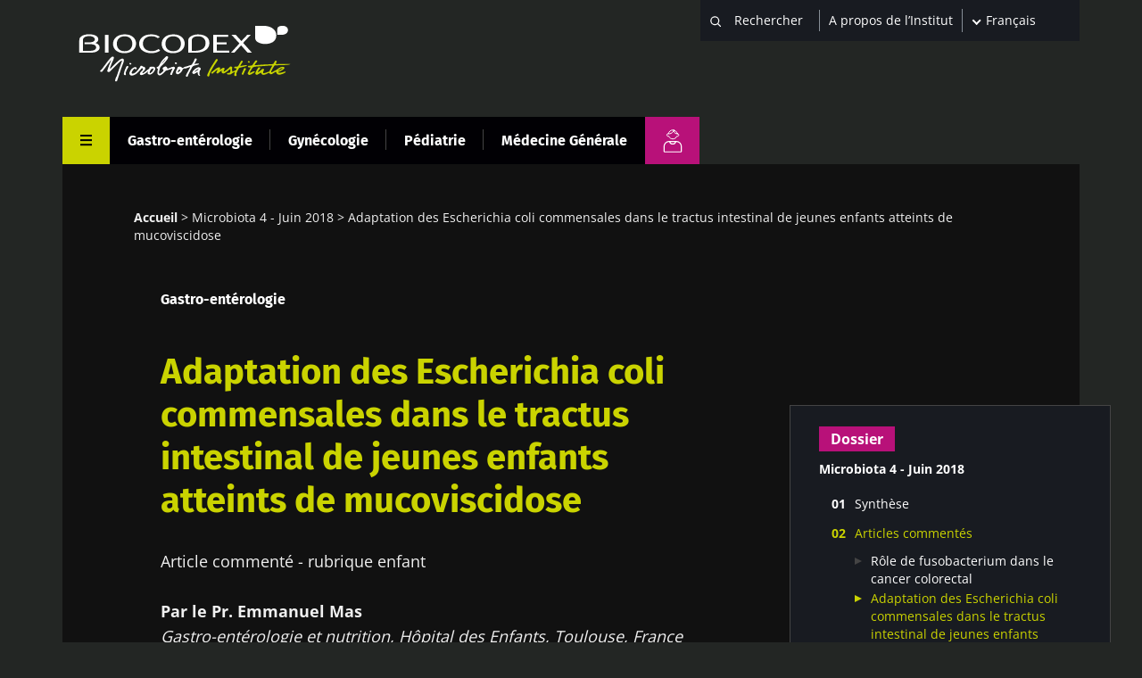

--- FILE ---
content_type: text/html; charset=UTF-8
request_url: https://www.biocodexmicrobiotainstitute.com/fr/pro/adaptation-des-escherichia-coli-commensales-dans-le-tractus-intestinal-de-jeunes-enfants-atteints-de
body_size: 21386
content:
<!DOCTYPE html>
<html lang="fr" dir="ltr" prefix="og: https://ogp.me/ns#">
	<head>
		<meta charset="utf-8" />
<link rel="canonical" href="https://www.biocodexmicrobiotainstitute.com/fr/pro/adaptation-des-escherichia-coli-commensales-dans-le-tractus-intestinal-de-jeunes-enfants-atteints-de" />
<link rel="image_src" href="https://www.biocodexmicrobiotainstitute.com/sites/default/files/styles/meta_1200/public/migration/2020-07/enfant%20et%20fleur.jpg.webp?itok=tg5Novf1||/themes/custom/biocodex/images/build/biocodex-placeholder-1200x675.jpg" />
<meta property="og:site_name" content="Biocodex Microbiota Institute" />
<meta property="og:url" content="https://www.biocodexmicrobiotainstitute.com/fr/pro/adaptation-des-escherichia-coli-commensales-dans-le-tractus-intestinal-de-jeunes-enfants-atteints-de" />
<meta property="og:title" content="Adaptation des Escherichia coli commensales dans le tractus intestinal de jeunes enfants atteints de mucoviscidose" />
<meta property="og:description" content="Article commenté - rubrique enfant Par le Pr. Emmanuel Mas Gastro-entérologie et nutrition, Hôpital des Enfants, Toulouse, France" />
<meta property="og:image" content="https://www.biocodexmicrobiotainstitute.com/sites/default/files/styles/meta_1200/public/migration/2020-07/enfant%20et%20fleur.jpg.webp?itok=tg5Novf1||/themes/custom/biocodex/images/build/biocodex-placeholder-1200x675.jpg" />
<meta name="twitter:card" content="summary_large_image" />
<meta name="twitter:title" content="Adaptation des Escherichia coli commensales dans le tractus intestinal de jeunes enfants atteints de mucoviscidose" />
<meta name="twitter:description" content="Article commenté - rubrique enfant Par le Pr. Emmanuel Mas Gastro-entérologie et nutrition, Hôpital des Enfants, Toulouse, France" />
<meta name="twitter:image" content="https://www.biocodexmicrobiotainstitute.com/sites/default/files/styles/meta_1200/public/migration/2020-07/enfant%20et%20fleur.jpg.webp?itok=tg5Novf1||/themes/custom/biocodex/images/build/biocodex-placeholder-1200x675.jpg" />
<meta name="Generator" content="Drupal 10 (https://www.drupal.org)" />
<meta name="MobileOptimized" content="width" />
<meta name="HandheldFriendly" content="true" />
<meta name="viewport" content="width=device-width, initial-scale=1.0" />
<script type="application/ld+json">{
    "@context": "https://schema.org",
    "@graph": [
        {
            "@type": "Article",
            "@id": "https://www.biocodexmicrobiotainstitute.com/fr/pro/adaptation-des-escherichia-coli-commensales-dans-le-tractus-intestinal-de-jeunes-enfants-atteints-de",
            "headline": "Adaptation des Escherichia coli commensales dans le tractus intestinal de jeunes enfants atteints de mucoviscidose",
            "description": "Article commenté - rubrique enfant\r\n\r\nPar le Pr. Emmanuel Mas\r\nGastro-entérologie et nutrition, Hôpital des Enfants, Toulouse, France",
            "image": {
                "@type": "ImageObject",
                "url": "https://www.biocodexmicrobiotainstitute.com/sites/default/files/styles/meta_1200/public/migration/2020-07/enfant%20et%20fleur.jpg.webp?itok=tg5Novf1||/themes/custom/biocodex/images/build/biocodex-placeholder-1200x675.jpg"
            },
            "datePublished": "2021-08-26T16:05:54+0200",
            "dateModified": "2022-01-03T17:49:41+0100",
            "isAccessibleForFree": "True",
            "author": {
                "@type": "Organization",
                "name": "Biocodex Microbiota Institute",
                "url": "https://www.biocodexmicrobiotainstitute.com",
                "logo": {
                    "@type": "ImageObject",
                    "url": "https://www.biocodexmicrobiotainstitute.com/themes/custom/biocodex/images/build/logo-biocodex-microbiota-institute.png"
                }
            }
        },
        {
            "@type": "Organization",
            "@id": "https://www.biocodexmicrobiotainstitute.com/",
            "name": "Biocodex Microbiota Institute",
            "url": "https://www.biocodexmicrobiotainstitute.com/",
            "logo": {
                "@type": "ImageObject",
                "url": "https://www.biocodexmicrobiotainstitute.com/themes/custom/biocodex/images/build/logo-biocodex-microbiota-institute.png"
            }
        },
        {
            "@type": "WebSite",
            "url": "https://www.biocodexmicrobiotainstitute.com/",
            "potentialAction": {
                "@type": "SearchAction",
                "target": {
                    "@type": "EntryPoint",
                    "urlTemplate": "https://www.biocodexmicrobiotainstitute.com/search?query={search_term_string}"
                },
                "query-input": "required name=search_term_string"
            }
        }
    ]
}</script>
<script type="application/ld+json">{
    "@context": "https://schema.org",
    "@type": "BreadcrumbList",
    "itemListElement": [
        {
            "@type": "ListItem",
            "position": 1,
            "name": "Accueil",
            "item": "https://www.biocodexmicrobiotainstitute.com/fr/pro"
        },
        {
            "@type": "ListItem",
            "position": 2,
            "name": "Microbiota 4 - Juin 2018",
            "item": "https://www.biocodexmicrobiotainstitute.com/fr/pro/microbiota-4-juin-2018"
        },
        {
            "@type": "ListItem",
            "position": 3,
            "name": "Adaptation des Escherichia coli commensales dans le tractus intestinal de jeunes enfants atteints de mucoviscidose"
        }
    ]
}</script>
<link rel="alternate" hreflang="en-gb" href="https://www.biocodexmicrobiotainstitute.com/en/pro/adaptation-commensal-escherichia-coli-intestinal-tract-young-children-cystic-fibrosis" />
<link rel="alternate" hreflang="en-us" href="https://www.biocodexmicrobiotainstitute.com/en/pro/adaptation-commensal-escherichia-coli-intestinal-tract-young-children-cystic-fibrosis" />
<link rel="alternate" hreflang="en-au" href="https://www.biocodexmicrobiotainstitute.com/en/pro/adaptation-commensal-escherichia-coli-intestinal-tract-young-children-cystic-fibrosis" />
<link rel="alternate" hreflang="en-ca" href="https://www.biocodexmicrobiotainstitute.com/en/pro/adaptation-commensal-escherichia-coli-intestinal-tract-young-children-cystic-fibrosis" />
<link rel="alternate" hreflang="fr-fr" href="https://www.biocodexmicrobiotainstitute.com/fr/pro/adaptation-des-escherichia-coli-commensales-dans-le-tractus-intestinal-de-jeunes-enfants-atteints-de" />
<link rel="alternate" hreflang="fr-be" href="https://www.biocodexmicrobiotainstitute.com/fr/pro/adaptation-des-escherichia-coli-commensales-dans-le-tractus-intestinal-de-jeunes-enfants-atteints-de" />
<link rel="alternate" hreflang="fr-ch" href="https://www.biocodexmicrobiotainstitute.com/fr/pro/adaptation-des-escherichia-coli-commensales-dans-le-tractus-intestinal-de-jeunes-enfants-atteints-de" />
<link rel="alternate" hreflang="fr-ca" href="https://www.biocodexmicrobiotainstitute.com/fr/pro/adaptation-des-escherichia-coli-commensales-dans-le-tractus-intestinal-de-jeunes-enfants-atteints-de" />
<link rel="alternate" hreflang="x-default" href="https://www.biocodexmicrobiotainstitute.com/fr/pro/adaptation-des-escherichia-coli-commensales-dans-le-tractus-intestinal-de-jeunes-enfants-atteints-de" />
<link rel="alternate" hreflang="es-es" href="https://www.biocodexmicrobiotainstitute.com/es/pro/adaptacion-de-escherichia-coli-comensales-en-el-tracto-intestinal-de-los-ninos-de-corta-edad-con" />
<link rel="alternate" hreflang="es-ar" href="https://www.biocodexmicrobiotainstitute.com/es/pro/adaptacion-de-escherichia-coli-comensales-en-el-tracto-intestinal-de-los-ninos-de-corta-edad-con" />
<link rel="alternate" hreflang="es-bo" href="https://www.biocodexmicrobiotainstitute.com/es/pro/adaptacion-de-escherichia-coli-comensales-en-el-tracto-intestinal-de-los-ninos-de-corta-edad-con" />
<link rel="alternate" hreflang="es-cl" href="https://www.biocodexmicrobiotainstitute.com/es/pro/adaptacion-de-escherichia-coli-comensales-en-el-tracto-intestinal-de-los-ninos-de-corta-edad-con" />
<link rel="alternate" hreflang="es-co" href="https://www.biocodexmicrobiotainstitute.com/es/pro/adaptacion-de-escherichia-coli-comensales-en-el-tracto-intestinal-de-los-ninos-de-corta-edad-con" />
<link rel="alternate" hreflang="es-cr" href="https://www.biocodexmicrobiotainstitute.com/es/pro/adaptacion-de-escherichia-coli-comensales-en-el-tracto-intestinal-de-los-ninos-de-corta-edad-con" />
<link rel="alternate" hreflang="es-cu" href="https://www.biocodexmicrobiotainstitute.com/es/pro/adaptacion-de-escherichia-coli-comensales-en-el-tracto-intestinal-de-los-ninos-de-corta-edad-con" />
<link rel="alternate" hreflang="es-do" href="https://www.biocodexmicrobiotainstitute.com/es/pro/adaptacion-de-escherichia-coli-comensales-en-el-tracto-intestinal-de-los-ninos-de-corta-edad-con" />
<link rel="alternate" hreflang="es-ec" href="https://www.biocodexmicrobiotainstitute.com/es/pro/adaptacion-de-escherichia-coli-comensales-en-el-tracto-intestinal-de-los-ninos-de-corta-edad-con" />
<link rel="alternate" hreflang="es-sv" href="https://www.biocodexmicrobiotainstitute.com/es/pro/adaptacion-de-escherichia-coli-comensales-en-el-tracto-intestinal-de-los-ninos-de-corta-edad-con" />
<link rel="alternate" hreflang="es-gt" href="https://www.biocodexmicrobiotainstitute.com/es/pro/adaptacion-de-escherichia-coli-comensales-en-el-tracto-intestinal-de-los-ninos-de-corta-edad-con" />
<link rel="alternate" hreflang="es-hn" href="https://www.biocodexmicrobiotainstitute.com/es/pro/adaptacion-de-escherichia-coli-comensales-en-el-tracto-intestinal-de-los-ninos-de-corta-edad-con" />
<link rel="alternate" hreflang="es-mx" href="https://www.biocodexmicrobiotainstitute.com/es/pro/adaptacion-de-escherichia-coli-comensales-en-el-tracto-intestinal-de-los-ninos-de-corta-edad-con" />
<link rel="alternate" hreflang="es-ni" href="https://www.biocodexmicrobiotainstitute.com/es/pro/adaptacion-de-escherichia-coli-comensales-en-el-tracto-intestinal-de-los-ninos-de-corta-edad-con" />
<link rel="alternate" hreflang="es-pa" href="https://www.biocodexmicrobiotainstitute.com/es/pro/adaptacion-de-escherichia-coli-comensales-en-el-tracto-intestinal-de-los-ninos-de-corta-edad-con" />
<link rel="alternate" hreflang="es-py" href="https://www.biocodexmicrobiotainstitute.com/es/pro/adaptacion-de-escherichia-coli-comensales-en-el-tracto-intestinal-de-los-ninos-de-corta-edad-con" />
<link rel="alternate" hreflang="es-pr" href="https://www.biocodexmicrobiotainstitute.com/es/pro/adaptacion-de-escherichia-coli-comensales-en-el-tracto-intestinal-de-los-ninos-de-corta-edad-con" />
<link rel="alternate" hreflang="es-uy" href="https://www.biocodexmicrobiotainstitute.com/es/pro/adaptacion-de-escherichia-coli-comensales-en-el-tracto-intestinal-de-los-ninos-de-corta-edad-con" />
<link rel="alternate" hreflang="es-ve" href="https://www.biocodexmicrobiotainstitute.com/es/pro/adaptacion-de-escherichia-coli-comensales-en-el-tracto-intestinal-de-los-ninos-de-corta-edad-con" />
<link rel="alternate" hreflang="es-us" href="https://www.biocodexmicrobiotainstitute.com/es/pro/adaptacion-de-escherichia-coli-comensales-en-el-tracto-intestinal-de-los-ninos-de-corta-edad-con" />
<link rel="icon" href="/themes/custom/biocodex/images/favicon/Favicon-Biocodex-80x80px.png" type="image/png" />

    <title>Adaptation des Escherichia coli commensales dans le tractus intestinal de jeunes enfants atteints de mucoviscidose | Contenus pour les professionnels de santé | Institut du Microbiote</title>
    <meta name="robots" content="max-snippet:-1, max-image-preview:large, max-video-preview:-1">

    
    <style>
              /* fira-sans-regular - latin-ext_latin */
        @font-face {
          font-family: 'Fira Sans';
          font-style: normal;
          font-weight: 400;
          font-display:swap;
          src: url('/themes/custom/biocodex/fonts/fira-sans-v11-latin-ext_latin-regular.eot'); /* IE9 Compat Modes */
          src: local(''), url('/themes/custom/biocodex/fonts/fira-sans-v11-latin-ext_latin-regular.eot?#iefix') format('embedded-opentype'), /* IE6-IE8 */
          url('/themes/custom/biocodex/fonts/fira-sans-v11-latin-ext_latin-regular.woff2') format('woff2'), /* Super Modern Browsers */
          url('/themes/custom/biocodex/fonts/fira-sans-v11-latin-ext_latin-regular.woff') format('woff'), /* Modern Browsers */
          url('/themes/custom/biocodex/fonts/fira-sans-v11-latin-ext_latin-regular.ttf') format('truetype'), /* Safari, Android, iOS */
          url('/themes/custom/biocodex/fonts/fira-sans-v11-latin-ext_latin-regular.svg#FiraSans') format('svg'); /* Legacy iOS */
        }
        /* fira-sans-700 - latin-ext_latin */
        @font-face {
          font-family: 'Fira Sans';
          font-style: normal;
          font-weight: 700;
          font-display:swap;
          src: url('/themes/custom/biocodex/fonts/fira-sans-v11-latin-ext_latin-700.eot'); /* IE9 Compat Modes */
          src: local(''), url('/themes/custom/biocodex/fonts/fira-sans-v11-latin-ext_latin-700.eot?#iefix') format('embedded-opentype'), /* IE6-IE8 */
          url('/themes/custom/biocodex/fonts/fira-sans-v11-latin-ext_latin-700.woff2') format('woff2'), /* Super Modern Browsers */
          url('/themes/custom/biocodex/fonts/fira-sans-v11-latin-ext_latin-700.woff') format('woff'), /* Modern Browsers */
          url('/themes/custom/biocodex/fonts/fira-sans-v11-latin-ext_latin-700.ttf') format('truetype'), /* Safari, Android, iOS */
          url('/themes/custom/biocodex/fonts/fira-sans-v11-latin-ext_latin-700.svg#FiraSans') format('svg'); /* Legacy iOS */
        }

        /* open-sans-regular - latin-ext_latin */
        @font-face {
          font-family: 'Open Sans';
          font-style: normal;
          font-weight: 400;
          font-display:swap;
          src: url('/themes/custom/biocodex/fonts/open-sans-v26-latin-ext_latin-regular.eot'); /* IE9 Compat Modes */
          src: local(''), url('/themes/custom/biocodex/fonts/open-sans-v26-latin-ext_latin-regular.eot?#iefix') format('embedded-opentype'), /* IE6-IE8 */
          url('/themes/custom/biocodex/fonts/open-sans-v26-latin-ext_latin-regular.woff2') format('woff2'), /* Super Modern Browsers */
          url('/themes/custom/biocodex/fonts/open-sans-v26-latin-ext_latin-regular.woff') format('woff'), /* Modern Browsers */
          url('/themes/custom/biocodex/fonts/open-sans-v26-latin-ext_latin-regular.ttf') format('truetype'), /* Safari, Android, iOS */
          url('/themes/custom/biocodex/fonts/open-sans-v26-latin-ext_latin-regular.svg#OpenSans') format('svg'); /* Legacy iOS */
        }
        /* open-sans-700 - latin-ext_latin */
        @font-face {
          font-family: 'Open Sans';
          font-style: normal;
          font-weight: 700;
          font-display:swap;
          src: url('/themes/custom/biocodex/fonts/open-sans-v26-latin-ext_latin-700.eot'); /* IE9 Compat Modes */
          src: local(''), url('/themes/custom/biocodex/fonts/open-sans-v26-latin-ext_latin-700.eot?#iefix') format('embedded-opentype'), /* IE6-IE8 */
          url('/themes/custom/biocodex/fonts/open-sans-v26-latin-ext_latin-700.woff2') format('woff2'), /* Super Modern Browsers */
          url('/themes/custom/biocodex/fonts/open-sans-v26-latin-ext_latin-700.woff') format('woff'), /* Modern Browsers */
          url('/themes/custom/biocodex/fonts/open-sans-v26-latin-ext_latin-700.ttf') format('truetype'), /* Safari, Android, iOS */
          url('/themes/custom/biocodex/fonts/open-sans-v26-latin-ext_latin-700.svg#OpenSans') format('svg'); /* Legacy iOS */
        }
          </style> 

    <link rel="stylesheet" media="all" href="/sites/default/files/css/css_G8od0pNmNHgWzHlZLrwq6vc4785lhvuDfyfr3k-CiBs.css?delta=0&amp;language=fr&amp;theme=biocodex&amp;include=[base64]" />
<link rel="stylesheet" media="all" href="/sites/default/files/css/css_8-mvul5waWFPmCuztEIBRZpx5PDfj9OGTyTX0Y2ZbA8.css?delta=1&amp;language=fr&amp;theme=biocodex&amp;include=[base64]" />

    

    
    <!-- Google Tag Manager -->
    <script>
      !function(e,t,a,n){e[n]=e[n]||[],e[n].push({"gtm.start":(new Date).getTime(),event:"gtm.js"}),n=t.getElementsByTagName(a)[0],(a=t.createElement(a)).async=!0,a.src="https://www.googletagmanager.com/gtm.js?id=GTM-WRNNPRH",n.parentNode.insertBefore(a,n)}(window,document,"script","dataLayer");
    </script>
    <!-- End Google Tag Manager -->
  </head>
  <body class="role-anonymous section-pro site-lang-fr path-node page-node-type-detail-page">
        <a href="#main-content" class="visually-hidden focusable skip-link" id="linkMainContentHidden">
      Aller au contenu principal
    </a>
    
      <div class="dialog-off-canvas-main-canvas" data-off-canvas-main-canvas>
    <div class="layout-container">

  <header class="main-header" role="banner">
    
<div class="header-top">
	<div class="logo">
					<a href="/fr/pro">
				<img src="/themes/custom/biocodex/images/build/logo-biocodex-pro.svg" alt="" width="273" height="78"/>
			</a>
			</div>

	<div class="header-forms">
		<div class="search-block">
							<div class="views-exposed-form bef-exposed-form" data-drupal-selector="views-exposed-form-search-page-pro" id="block-exposedformsearchpage-pro">
  
    
      <form action="/fr/pro/search" method="get" id="views-exposed-form-search-page-pro" accept-charset="UTF-8">
  <div class="js-form-item form-item js-form-type-textfield form-type-textfield js-form-item-query form-item-query">
      
        <input placeholder="Rechercher" data-drupal-selector="edit-query" type="text" id="edit-query" name="query" value="" size="30" maxlength="128" class="form-text" />

        </div>
<div data-drupal-selector="edit-actions" class="form-actions js-form-wrapper form-wrapper" id="edit-actions"><input data-drupal-selector="edit-submit-search" type="submit" id="edit-submit-search" value="Apply" class="button js-form-submit form-submit" />
</div>


</form>

    </div>

					</div>
		<div class="about-block">

			
																<a href="/fr/propos-de-linstitut">A propos de l’Institut</a>
									</div>
		<div class="language-block">
			<div id="block-dropdownlanguagecontent">
  
    
        <div class="dropbutton-wrapper"><div class="dropbutton-widget"><ul class="dropdown-language-item dropbutton"><li class="fr"><span class="language-link active-language">Français</span></li><li class="en"><a href="/en/pro/adaptation-commensal-escherichia-coli-intestinal-tract-young-children-cystic-fibrosis" class="language-link" hreflang="en">English</a></li><li class="es"><a href="/es/pro/adaptacion-de-escherichia-coli-comensales-en-el-tracto-intestinal-de-los-ninos-de-corta-edad-con" class="language-link" hreflang="es">Español</a></li></ul></div></div>
    </div>

		</div>

		<button class="toggle-menu">
			<span class="mobile">
				Menu
			</span>
			<svg width="13" height="13" viewbox="0 0 13 13" fill="none" xmlns="http://www.w3.org/2000/svg">
				<line y1="1" x2="13" y2="1" stroke="white" stroke-width="2"/>
				<path d="M0 6.10254H13" stroke="white" stroke-width="2"/>
				<path d="M0 11.2305L13 11.2305" stroke="white" stroke-width="2"/>
			</svg>

		</button>

		
	</div>
</div>

<div class="header-bottom">
	
	  <nav class="breadcrumb" role="navigation" aria-labelledby="system-breadcrumb">
    <h2 id="system-breadcrumb" class="visually-hidden">Fil d'Ariane</h2>
    <ol>
          <li>
                  <a href="/fr/pro">Accueil</a>
              </li>
          <li>
                  <a href="/fr/pro/microbiota-4-juin-2018">Microbiota 4 - Juin 2018</a>
              </li>
          <li>
                  Adaptation des Escherichia coli commensales dans le tractus intestinal de jeunes enfants atteints de mucoviscidose
              </li>
        </ol>
  </nav>


	<button class="toggle-menu">
		<span class="mobile">Menu</span>
		<svg class="burger-icon" width="13" height="13" viewbox="0 0 13 13" fill="none" xmlns="http://www.w3.org/2000/svg">
			<line y1="1" x2="13" y2="1" stroke="white" stroke-width="2"/>
			<path d="M0 6.10254H13" stroke="white" stroke-width="2"/>
			<path d="M0 11.2305L13 11.2305" stroke="white" stroke-width="2"/>
		</svg>
		<svg class="close-icon" height="23" viewBox="0 0 48 48" width="23" xmlns="http://www.w3.org/2000/svg"><path fill="white" d="M38 12.83l-2.83-2.83-11.17 11.17-11.17-11.17-2.83 2.83 11.17 11.17-11.17 11.17 2.83 2.83 11.17-11.17 11.17 11.17 2.83-2.83-11.17-11.17z"/></svg>
	</button>

			<div class="hover-big-menu">
			

  <ul class="menu menu-level-0">
            
      <li class="menu-item menu-item--expanded">
        <a href="/fr/pro/nos-publications" data-drupal-link-system-path="node/1604">Nos publications</a>
                          
  
  <div class="menu_link_content menu-link-contentmain-navigation-pro view-mode-default menu-dropdown menu-dropdown-0 menu-type-default">
              
  <ul class="menu menu-level-1">
            
      <li class="menu-item">
        <a href="/fr/pro/actualites" data-drupal-link-system-path="node/1603">Actualités</a>
                          
  
  <div class="menu_link_content menu-link-contentmain-navigation-pro view-mode-default menu-dropdown menu-dropdown-1 menu-type-default">
              
      </div>



              </li>
                
      <li class="menu-item">
        <a href="/fr/pro/le-microbiota-magazine" data-drupal-link-system-path="node/1596">HCP Magazine</a>
                          
  
  <div class="menu_link_content menu-link-contentmain-navigation-pro view-mode-default menu-dropdown menu-dropdown-1 menu-type-default">
              
      </div>



              </li>
                
      <li class="menu-item">
        <a href="/fr/pro/pages-thematiques-pro" data-drupal-link-system-path="node/2288">Pages thématiques</a>
                          
  
  <div class="menu_link_content menu-link-contentmain-navigation-pro view-mode-default menu-dropdown menu-dropdown-1 menu-type-default">
              
      </div>



              </li>
                
      <li class="menu-item">
        <a href="/fr/pro/point-de-vue-experts" data-drupal-link-system-path="node/2289">Point de vue des experts</a>
                          
  
  <div class="menu_link_content menu-link-contentmain-navigation-pro view-mode-default menu-dropdown menu-dropdown-1 menu-type-default">
              
      </div>



              </li>
                
      <li class="menu-item">
        <a href="/fr/pro/dossiers-thematiques" data-drupal-link-system-path="node/105">Dossiers thématiques</a>
                          
  
  <div class="menu_link_content menu-link-contentmain-navigation-pro view-mode-default menu-dropdown menu-dropdown-1 menu-type-default">
              
      </div>



              </li>
                
      <li class="menu-item">
        <a href="/fr/pro/syntheses-microbiota-magazine" data-drupal-link-system-path="node/1833">Synthèses – Microbiota Magazine</a>
                          
  
  <div class="menu_link_content menu-link-contentmain-navigation-pro view-mode-default menu-dropdown menu-dropdown-1 menu-type-default">
              
      </div>



              </li>
        </ul>



      </div>



              </li>
                
      <li class="menu-item menu-item--expanded">
        <a href="/fr/propos-de-linstitut" data-drupal-link-system-path="node/2520">À propos de l&#039;Institut</a>
                          
  
  <div class="menu_link_content menu-link-contentmain-navigation-pro view-mode-default menu-dropdown menu-dropdown-0 menu-type-default">
              
  <ul class="menu menu-level-1">
            
      <li class="menu-item">
        <a href="/fr/propos-de-linstitut" data-drupal-link-system-path="node/2520">A propos de l’Institut </a>
                          
  
  <div class="menu_link_content menu-link-contentmain-navigation-pro view-mode-default menu-dropdown menu-dropdown-1 menu-type-default">
              
      </div>



              </li>
                
      <li class="menu-item">
        <a href="/fr/observatoire-international-microbiotes" data-drupal-link-system-path="node/2726">Observatoire International des Microbiotes</a>
                          
  
  <div class="menu_link_content menu-link-contentmain-navigation-pro view-mode-default menu-dropdown menu-dropdown-1 menu-type-default">
              
      </div>



              </li>
                
      <li class="menu-item">
        <a href="/fr/pro/salle-de-presse" data-drupal-link-system-path="node/1610">Salle de presse</a>
                          
  
  <div class="menu_link_content menu-link-contentmain-navigation-pro view-mode-default menu-dropdown menu-dropdown-1 menu-type-default">
              
      </div>



              </li>
                
      <li class="menu-item">
        <a href="/fr/pro/partenariats" data-drupal-link-system-path="node/1608">Partenariats</a>
                          
  
  <div class="menu_link_content menu-link-contentmain-navigation-pro view-mode-default menu-dropdown menu-dropdown-1 menu-type-default">
              
      </div>



              </li>
        </ul>



      </div>



              </li>
                
      <li class="menu-item menu-item--expanded">
        <a href="/fr/pro/congres" data-drupal-link-system-path="node/1607">Congrès</a>
                          
  
  <div class="menu_link_content menu-link-contentmain-navigation-pro view-mode-default menu-dropdown menu-dropdown-0 menu-type-default">
              
  <ul class="menu menu-level-1">
            
      <li class="menu-item">
        <a href="/fr/pro/agenda" data-drupal-link-system-path="node/69">Agenda</a>
                          
  
  <div class="menu_link_content menu-link-contentmain-navigation-pro view-mode-default menu-dropdown menu-dropdown-1 menu-type-default">
              
      </div>



              </li>
                
      <li class="menu-item">
        <a href="/fr/pro/comptes-rendus-devenements" data-drupal-link-system-path="node/1606">Comptes rendus d’événements </a>
                          
  
  <div class="menu_link_content menu-link-contentmain-navigation-pro view-mode-default menu-dropdown menu-dropdown-1 menu-type-default">
              
      </div>



              </li>
        </ul>



      </div>



              </li>
                
      <li class="menu-item menu-item--expanded">
        <a href="/fr/pro/une-opportunite-unique-pour-les-professionnels-de-sante-de-se-former-sur-le-microbiote" data-drupal-link-system-path="node/1539">Formation Médicale Continue</a>
                          
  
  <div class="menu_link_content menu-link-contentmain-navigation-pro view-mode-default menu-dropdown menu-dropdown-0 menu-type-default">
              
  <ul class="menu menu-level-1">
            
      <li class="menu-item">
        <a href="/fr/pro/une-opportunite-unique-pour-les-professionnels-de-sante-de-se-former-sur-le-microbiote" data-drupal-link-system-path="node/1539">Cours accréditant</a>
                          
  
  <div class="menu_link_content menu-link-contentmain-navigation-pro view-mode-default menu-dropdown menu-dropdown-1 menu-type-default">
              
      </div>



              </li>
        </ul>



      </div>



              </li>
                
      <li class="menu-item menu-item--expanded">
        <a href="/fr/pro/documents-utiles" data-drupal-link-system-path="node/2291">Documents utiles</a>
                          

  
  <div class="menu_link_content menu-link-contentmain-navigation-pro view-mode-default menu-dropdown menu-dropdown-0 menu-type-default">
              
  <ul class="menu menu-level-1">
            
      <li class="menu-item">
        <a href="/fr/pro/les-bons-mots-conseils-dexperts-pour-parler-aux-patients" data-drupal-link-system-path="node/2918">Les bons mots </a>
                          
  
  <div class="menu_link_content menu-link-contentmain-navigation-pro view-mode-default menu-dropdown menu-dropdown-1 menu-type-default">
              
      </div>



              </li>
                
      <li class="menu-item">
        <a href="/fr/pro/des-infographies-partager-avec-vos-patients" data-drupal-link-system-path="node/58">Infographies</a>
                          
  
  <div class="menu_link_content menu-link-contentmain-navigation-pro view-mode-default menu-dropdown menu-dropdown-1 menu-type-default">
              
      </div>



              </li>
                
      <li class="menu-item">
        <a href="/fr/pro/outils-de-diagnostic" class="tr-hide" data-drupal-link-system-path="node/3018">Outils de diagnostic</a>
                          
  
  <div class="menu_link_content menu-link-contentmain-navigation-pro view-mode-default menu-dropdown menu-dropdown-1 menu-type-default">
              
      </div>



              </li>
                
      <li class="menu-item">
        <a href="/fr/patients-stories-temoignages-patients" data-drupal-link-system-path="node/2303">Témoignages patients</a>
                          
  
  <div class="menu_link_content menu-link-contentmain-navigation-pro view-mode-default menu-dropdown menu-dropdown-1 menu-type-default">
              
      </div>



              </li>
        </ul>



      </div>
		<div class="social-links">
		

<h4>Rejoignez la communauté du microbiote</h4>

<ul>
	<li><a href="https://www.facebook.com/MicrobiotaFrance/" class="facebook" target="_blank" title="Visiter notre page Facebook">Facebook</a></li>
	<li><a href="https://twitter.com/Microbiota_Inst" class="twitter" target="_blank" title="twitter title">Twitter</a></li>
      <li><a href="https://www.linkedin.com/company/biocodex-microbiota-institute/" class="linkedin" target="_blank" title="linkedin title">LinkedIn</a></li>
    <li><a href="https://www.youtube.com/channel/UCUMoNdF5oh_ruYxpd6tkHoA" class="youtube" target="_blank" title="youtube title">YouTube</a></li>
  <li><a href="https://www.instagram.com/myhealthmymicrobiota/" class="instagram" target="_blank" title="Myhealthmymicrobiota Instagram account">Instagram</a></li>
  <li><a href="https://bsky.app/profile/microbiotainst.bsky.social" class="bluesky" target="_blank" title="Myhealthmymicrobiota Bluesky account">Bluesky</a></li>

</ul>
	</div>



              </li>
        </ul>


<div class="burger-bottom desk-only">
		<div class="content-wrapper">
	<div class="title-wrapper">
		<h3>Section grand public</h3>
		<a href="/fr"><span>Retrouvez ici votre espace dédié</span></a>
	</div>
				<div class="logo">
			<img src="/themes/custom/biocodex/images/build/biocodex_corporate_logo.svg" alt="" />
		</div>
	</div>
</div>

		</div>
		<div class="views-element-container"><div class="view view-vertical view-id-vertical view-display-id-menu_pro js-view-dom-id-a62c0fed858bdbbd9470dfbce7061bda13c4f5cd7e5408c698c7e67dd6f52258">
  
    
      
      <div class="view-content">
      



    <div  class="row first odd">
  
    
      <div >
  
    
      <a href="/fr/pro/gastro-enterologie" hreflang="fr">Gastro-entérologie</a>

      </div>
  


    </div>
  

    <div  class="row even">
  
    
      <div >
  
    
      <a href="/fr/pro/gynecologie" hreflang="fr">Gynécologie</a>

      </div>
  


    </div>
  

    <div  class="row odd">
  
    
      <div >
  
    
      <a href="/fr/pro/pediatrie" hreflang="fr">Pédiatrie</a>

      </div>
  


    </div>
  

    <div  class="row last even">
  
    
      <div >
  
    
      <a href="/fr/pro/medecine-generale" hreflang="fr">Médecine Générale</a>

      </div>
  


    </div>
  


    </div>
  
          </div>
</div>

		<a class="btn-switch public" title="Section grand public" href="/fr">
			<img src="/themes/custom/biocodex/images/build/picto-gp.svg" alt=""/>
		</a>
	
</div>
  </header>

  
  

  
    <div class="region region-highlighted">
    <div data-drupal-messages-fallback class="hidden"></div>

  </div>


  

  <main role="main">
    <a id="main-content" tabindex="-1"></a>
    <div class="layout-content">
        <div class="region region-content">
    <div id="block-biocodex-content">
  
    
      
	




<article data-vertical="gastroenterology" data-main-topic="Cystic fibrosis" data-node-id="1485" class="node background-holder dossier-mode sidebar-enabled node--type-detail-page node--id--1485 node--promoted sidebar-enabled node--view-mode-full" data-sticky-container>

      <div class="breadcrumb-wrapper">
      
	  <nav class="breadcrumb" role="navigation" aria-labelledby="system-breadcrumb">
    <h2 id="system-breadcrumb" class="visually-hidden">Fil d'Ariane</h2>
    <ol>
          <li>
                  <a href="/fr/pro">Accueil</a>
              </li>
          <li>
                  <a href="/fr/pro/microbiota-4-juin-2018">Microbiota 4 - Juin 2018</a>
              </li>
          <li>
                  Adaptation des Escherichia coli commensales dans le tractus intestinal de jeunes enfants atteints de mucoviscidose
              </li>
        </ol>
  </nav>


    </div>
  
			<div class="views-element-container"><div class="view view-content-bottom-related view-id-content_bottom_related view-display-id-detail_header js-view-dom-id-30ae013e13cc56d1a2ba962ef38aef307fe4743d3444143b575d98d528b26f60">
  
    
      
      <div class="view-content">
      



  
    
    <div class="vertical-wrapper">

<a href="/fr/pro/gastro-enterologie" hreflang="fr">Gastro-entérologie</a>
</div>

  


    </div>
  
          </div>
</div>

	
	
			<h1>
			<span class="field field--name-title field--type-string field--label-hidden">Adaptation des Escherichia coli commensales dans le tractus intestinal de jeunes enfants atteints de mucoviscidose</span>

		</h1>
		

		<section class="identity main_identity">
		
    <div class="field field--name-field-ref-main-topic field--type-entity-reference field--label-hidden field__items">
              				<a href="/fr/t/mucoviscidose-0?public=20" target="_blank">Mucoviscidose</a>
          </div>

		<div class="refs-container">
								
					</div>
	</section>
	<div class="introtext">
		
            <p>Article commenté - rubrique enfant</p>

<p><strong>Par le Pr. Emmanuel Mas</strong><br>
<em>Gastro-entérologie et nutrition, Hôpital des Enfants, Toulouse, France</em></p>
      
	</div>
                
<div class="left-sticky-bar" data-margin-top="100">
  <div class="left-sticky-bar_content">
    <div class="hover-element pink big-menu">
      <a href="#" class="toggle-menu-sidebar bar-item menu-icon">
        <svg class="burger-icon" width="13" height="13" viewbox="0 0 13 13" fill="none" xmlns="http://www.w3.org/2000/svg">
          <line y1="1" x2="13" y2="1" stroke="white" stroke-width="2"/>
          <path d="M0 6.10254H13" stroke="white" stroke-width="2"/>
          <path d="M0 11.2305L13 11.2305" stroke="white" stroke-width="2"/>
        </svg>
        <svg class="close-icon" height="23" viewbox="0 0 48 48" width="23" xmlns="http://www.w3.org/2000/svg"><path d="M38 12.83l-2.83-2.83-11.17 11.17-11.17-11.17-2.83 2.83 11.17 11.17-11.17 11.17 2.83 2.83 11.17-11.17 11.17 11.17 2.83-2.83-11.17-11.17z" fill="#FFFFFF"/><path d="M0 0h48v48h-48z" fill="none"/></svg>
      </a>
              <div class="hover-big-menu">
          <div class="views-element-container"><div class="view view-vertical view-id-vertical view-display-id-menu_pro js-view-dom-id-1ce247e1201babf7e427eea563bdbd2a6ff391a90d196d329b30c1d6bd7d44f5">
  
    
      
      <div class="view-content">
      



    <div  class="row first odd">
  
    
      <div >
  
    
      <a href="/fr/pro/gastro-enterologie" hreflang="fr">Gastro-entérologie</a>

      </div>
  


    </div>
  

    <div  class="row even">
  
    
      <div >
  
    
      <a href="/fr/pro/gynecologie" hreflang="fr">Gynécologie</a>

      </div>
  


    </div>
  

    <div  class="row odd">
  
    
      <div >
  
    
      <a href="/fr/pro/pediatrie" hreflang="fr">Pédiatrie</a>

      </div>
  


    </div>
  

    <div  class="row last even">
  
    
      <div >
  
    
      <a href="/fr/pro/medecine-generale" hreflang="fr">Médecine Générale</a>

      </div>
  


    </div>
  


    </div>
  
          </div>
</div>

          

  <ul class="menu menu-level-0">
            
      <li class="menu-item menu-item--expanded">
        <a href="/fr/pro/nos-publications" data-drupal-link-system-path="node/1604">Nos publications</a>
                          
  
  <div class="menu_link_content menu-link-contentmain-navigation-pro view-mode-default menu-dropdown menu-dropdown-0 menu-type-default">
              
  <ul class="menu menu-level-1">
            
      <li class="menu-item">
        <a href="/fr/pro/actualites" data-drupal-link-system-path="node/1603">Actualités</a>
                          
  
  <div class="menu_link_content menu-link-contentmain-navigation-pro view-mode-default menu-dropdown menu-dropdown-1 menu-type-default">
              
      </div>



              </li>
                
      <li class="menu-item">
        <a href="/fr/pro/le-microbiota-magazine" data-drupal-link-system-path="node/1596">HCP Magazine</a>
                          
  
  <div class="menu_link_content menu-link-contentmain-navigation-pro view-mode-default menu-dropdown menu-dropdown-1 menu-type-default">
              
      </div>



              </li>
                
      <li class="menu-item">
        <a href="/fr/pro/pages-thematiques-pro" data-drupal-link-system-path="node/2288">Pages thématiques</a>
                          
  
  <div class="menu_link_content menu-link-contentmain-navigation-pro view-mode-default menu-dropdown menu-dropdown-1 menu-type-default">
              
      </div>



              </li>
                
      <li class="menu-item">
        <a href="/fr/pro/point-de-vue-experts" data-drupal-link-system-path="node/2289">Point de vue des experts</a>
                          
  
  <div class="menu_link_content menu-link-contentmain-navigation-pro view-mode-default menu-dropdown menu-dropdown-1 menu-type-default">
              
      </div>



              </li>
                
      <li class="menu-item">
        <a href="/fr/pro/dossiers-thematiques" data-drupal-link-system-path="node/105">Dossiers thématiques</a>
                          
  
  <div class="menu_link_content menu-link-contentmain-navigation-pro view-mode-default menu-dropdown menu-dropdown-1 menu-type-default">
              
      </div>



              </li>
                
      <li class="menu-item">
        <a href="/fr/pro/syntheses-microbiota-magazine" data-drupal-link-system-path="node/1833">Synthèses – Microbiota Magazine</a>
                          
  
  <div class="menu_link_content menu-link-contentmain-navigation-pro view-mode-default menu-dropdown menu-dropdown-1 menu-type-default">
              
      </div>



              </li>
        </ul>



      </div>



              </li>
                
      <li class="menu-item menu-item--expanded">
        <a href="/fr/propos-de-linstitut" data-drupal-link-system-path="node/2520">À propos de l&#039;Institut</a>
                          
  
  <div class="menu_link_content menu-link-contentmain-navigation-pro view-mode-default menu-dropdown menu-dropdown-0 menu-type-default">
              
  <ul class="menu menu-level-1">
            
      <li class="menu-item">
        <a href="/fr/propos-de-linstitut" data-drupal-link-system-path="node/2520">A propos de l’Institut </a>
                          
  
  <div class="menu_link_content menu-link-contentmain-navigation-pro view-mode-default menu-dropdown menu-dropdown-1 menu-type-default">
              
      </div>



              </li>
                
      <li class="menu-item">
        <a href="/fr/observatoire-international-microbiotes" data-drupal-link-system-path="node/2726">Observatoire International des Microbiotes</a>
                          
  
  <div class="menu_link_content menu-link-contentmain-navigation-pro view-mode-default menu-dropdown menu-dropdown-1 menu-type-default">
              
      </div>



              </li>
                
      <li class="menu-item">
        <a href="/fr/pro/salle-de-presse" data-drupal-link-system-path="node/1610">Salle de presse</a>
                          
  
  <div class="menu_link_content menu-link-contentmain-navigation-pro view-mode-default menu-dropdown menu-dropdown-1 menu-type-default">
              
      </div>



              </li>
                
      <li class="menu-item">
        <a href="/fr/pro/partenariats" data-drupal-link-system-path="node/1608">Partenariats</a>
                          
  
  <div class="menu_link_content menu-link-contentmain-navigation-pro view-mode-default menu-dropdown menu-dropdown-1 menu-type-default">
              
      </div>



              </li>
        </ul>



      </div>



              </li>
                
      <li class="menu-item menu-item--expanded">
        <a href="/fr/pro/congres" data-drupal-link-system-path="node/1607">Congrès</a>
                          
  
  <div class="menu_link_content menu-link-contentmain-navigation-pro view-mode-default menu-dropdown menu-dropdown-0 menu-type-default">
              
  <ul class="menu menu-level-1">
            
      <li class="menu-item">
        <a href="/fr/pro/agenda" data-drupal-link-system-path="node/69">Agenda</a>
                          
  
  <div class="menu_link_content menu-link-contentmain-navigation-pro view-mode-default menu-dropdown menu-dropdown-1 menu-type-default">
              
      </div>



              </li>
                
      <li class="menu-item">
        <a href="/fr/pro/comptes-rendus-devenements" data-drupal-link-system-path="node/1606">Comptes rendus d’événements </a>
                          
  
  <div class="menu_link_content menu-link-contentmain-navigation-pro view-mode-default menu-dropdown menu-dropdown-1 menu-type-default">
              
      </div>



              </li>
        </ul>



      </div>



              </li>
                
      <li class="menu-item menu-item--expanded">
        <a href="/fr/pro/une-opportunite-unique-pour-les-professionnels-de-sante-de-se-former-sur-le-microbiote" data-drupal-link-system-path="node/1539">Formation Médicale Continue</a>
                          
  
  <div class="menu_link_content menu-link-contentmain-navigation-pro view-mode-default menu-dropdown menu-dropdown-0 menu-type-default">
              
  <ul class="menu menu-level-1">
            
      <li class="menu-item">
        <a href="/fr/pro/une-opportunite-unique-pour-les-professionnels-de-sante-de-se-former-sur-le-microbiote" data-drupal-link-system-path="node/1539">Cours accréditant</a>
                          
  
  <div class="menu_link_content menu-link-contentmain-navigation-pro view-mode-default menu-dropdown menu-dropdown-1 menu-type-default">
              
      </div>



              </li>
        </ul>



      </div>



              </li>
                
      <li class="menu-item menu-item--expanded">
        <a href="/fr/pro/documents-utiles" data-drupal-link-system-path="node/2291">Documents utiles</a>
                          

  
  <div class="menu_link_content menu-link-contentmain-navigation-pro view-mode-default menu-dropdown menu-dropdown-0 menu-type-default">
              
  <ul class="menu menu-level-1">
            
      <li class="menu-item">
        <a href="/fr/pro/les-bons-mots-conseils-dexperts-pour-parler-aux-patients" data-drupal-link-system-path="node/2918">Les bons mots </a>
                          
  
  <div class="menu_link_content menu-link-contentmain-navigation-pro view-mode-default menu-dropdown menu-dropdown-1 menu-type-default">
              
      </div>



              </li>
                
      <li class="menu-item">
        <a href="/fr/pro/des-infographies-partager-avec-vos-patients" data-drupal-link-system-path="node/58">Infographies</a>
                          
  
  <div class="menu_link_content menu-link-contentmain-navigation-pro view-mode-default menu-dropdown menu-dropdown-1 menu-type-default">
              
      </div>



              </li>
                
      <li class="menu-item">
        <a href="/fr/pro/outils-de-diagnostic" class="tr-hide" data-drupal-link-system-path="node/3018">Outils de diagnostic</a>
                          
  
  <div class="menu_link_content menu-link-contentmain-navigation-pro view-mode-default menu-dropdown menu-dropdown-1 menu-type-default">
              
      </div>



              </li>
                
      <li class="menu-item">
        <a href="/fr/patients-stories-temoignages-patients" data-drupal-link-system-path="node/2303">Témoignages patients</a>
                          
  
  <div class="menu_link_content menu-link-contentmain-navigation-pro view-mode-default menu-dropdown menu-dropdown-1 menu-type-default">
              
      </div>



              </li>
        </ul>



      </div>
		<div class="social-links">
		

<h4>Rejoignez la communauté du microbiote</h4>

<ul>
	<li><a href="https://www.facebook.com/MicrobiotaFrance/" class="facebook" target="_blank" title="Visiter notre page Facebook">Facebook</a></li>
	<li><a href="https://twitter.com/Microbiota_Inst" class="twitter" target="_blank" title="twitter title">Twitter</a></li>
      <li><a href="https://www.linkedin.com/company/biocodex-microbiota-institute/" class="linkedin" target="_blank" title="linkedin title">LinkedIn</a></li>
    <li><a href="https://www.youtube.com/channel/UCUMoNdF5oh_ruYxpd6tkHoA" class="youtube" target="_blank" title="youtube title">YouTube</a></li>
  <li><a href="https://www.instagram.com/myhealthmymicrobiota/" class="instagram" target="_blank" title="Myhealthmymicrobiota Instagram account">Instagram</a></li>
  <li><a href="https://bsky.app/profile/microbiotainst.bsky.social" class="bluesky" target="_blank" title="Myhealthmymicrobiota Bluesky account">Bluesky</a></li>

</ul>
	</div>



              </li>
        </ul>


<div class="burger-bottom desk-only">
		<div class="content-wrapper">
	<div class="title-wrapper">
		<h3>Section grand public</h3>
		<a href="/fr"><span>Retrouvez ici votre espace dédié</span></a>
	</div>
				<div class="logo">
			<img src="/themes/custom/biocodex/images/build/biocodex_corporate_logo.svg" alt="" />
		</div>
	</div>
</div>

        </div>

      
    </div>

    <div class="hover-element sources-tab" style="display:none;">
      <div class="bar-item shield-icon">
        <svg width="30" height="30" viewbox="0 0 32 32" fill="none" xmlns="http://www.w3.org/2000/svg">
          <path d="M2.64992 15.4956C-0.0959751 20.8503 -0.312757 26.0064 2.58669 28.9051C4.0048 30.3228 5.95582 31 8.21396 31C10.5714 31 13.2631 30.2505 16 28.8509C18.7369 30.2595 21.4286 31 23.786 31C26.0351 31 27.9952 30.3228 29.4133 28.9051C32.3128 26.0064 32.096 20.8503 29.3501 15.4956C32.096 10.1408 32.3128 4.98471 29.4133 2.08609C26.5139 -0.812524 21.3563 -0.595805 16 2.1493C10.6437 -0.595805 5.48613 -0.812524 2.58669 2.08609C-0.312757 4.98471 -0.0959751 10.1408 2.64992 15.4956ZM3.86028 27.6228C1.78279 25.5459 1.90925 21.654 3.76092 17.4551C4.97128 19.3965 6.49778 21.3199 8.33138 23.153C10.156 24.977 12.0889 26.5121 14.0309 27.7221C9.83078 29.5733 5.94679 29.6997 3.86028 27.6228ZM28.1397 27.6228C26.0622 29.6997 22.1692 29.5642 17.9691 27.7221C19.9021 26.5121 21.835 24.9861 23.6686 23.153C25.4932 21.3289 27.0287 19.3965 28.2391 17.4551C30.0817 21.654 30.2172 25.5459 28.1397 27.6228ZM23.8493 1.83325C25.6016 1.83325 27.092 2.32087 28.1307 3.35931C30.2082 5.4362 30.0817 9.32811 28.2301 13.527C27.0197 11.5856 25.4932 9.66222 23.6596 7.82914C21.826 5.99606 19.893 4.47 17.951 3.25998C20.0646 2.3299 22.0879 1.83325 23.8493 1.83325ZM16 4.23522C18.1768 5.44523 20.3717 7.08869 22.386 9.1114C24.4003 11.1251 26.0442 13.3194 27.2545 15.4956C26.0442 17.6718 24.4003 19.8661 22.386 21.8797C20.3717 23.8934 18.1768 25.5369 16 26.7469C13.8232 25.5369 11.6283 23.8934 9.614 21.8797C7.59974 19.8661 5.95582 17.6718 4.74546 15.4956C5.95582 13.3194 7.59974 11.1251 9.614 9.1114C11.6283 7.08869 13.8232 5.44523 16 4.23522ZM8.15073 1.83325C9.91207 1.83325 11.9444 2.3299 14.049 3.25998C12.107 4.47 10.174 6.00509 8.34041 7.82914C6.51584 9.65319 4.98031 11.5856 3.76995 13.527C1.91828 9.32811 1.79182 5.4362 3.86931 3.35931C4.89902 2.32087 6.38939 1.83325 8.15073 1.83325Z" fill="white"/>
          <path d="M10 15.5C10 19.0905 12.9095 22 16.5 22C20.0905 22 23 19.0905 23 15.5C23 11.9095 20.0905 9 16.5 9C12.9095 9 10.0077 11.9095 10 15.5ZM20.547 13.1786C20.725 13.3643 20.7173 13.6583 20.5315 13.8363L15.9042 18.2548C15.7185 18.4327 15.4321 18.425 15.2542 18.247L12.631 15.6238C12.453 15.4458 12.453 15.1518 12.631 14.9661C12.8089 14.7881 13.103 14.7881 13.2887 14.9661L15.5946 17.272L19.897 13.1631C20.075 12.9851 20.369 12.9929 20.547 13.1786Z" fill="#CAD300"/>
        </svg>
      </div>
      <div class="item-content">
        <h3>en_sources_title</h3>
        <p class="sources-text">en_sources_text_start
          en_sources_text_end</p>
        <div class="sources-list">
          <button class="arrow-link toggle-sources closed">en_view_more</button>
          <button class="arrow-link toggle-sources opened">Lire moins</button>
          <div class="sources-content"></div>
        </div>
      </div>
    </div>

    <div class="hover-element share-box">
      <div class="bar-item heart-icon">
        <svg width="25" height="25" viewbox="0 0 25 25" fill="none" xmlns="http://www.w3.org/2000/svg">
          <path d="M12.4283 14C9.44024 14 7 16.4402 7 19.4283C7 22.4163 9.44024 24.8566 12.4283 24.8566C15.4163 24.8566 17.8566 22.4163 17.8566 19.4283C17.8068 16.4402 15.4163 14 12.4283 14ZM14.6195 19.9263H10.2371C9.93825 19.9263 9.73904 19.7271 9.73904 19.4283C9.73904 19.1295 9.93825 18.9303 10.2371 18.9303H14.6195C14.9183 18.9303 15.1175 19.1295 15.1175 19.4283C15.1175 19.7271 14.8685 19.9263 14.6195 19.9263Z" fill="#CAD300"/>
          <path d="M13 17.463V21.537C13 21.8148 12.8 22 12.5 22C12.2 22 12 21.8148 12 21.537V17.463C12 17.1852 12.2 17 12.5 17C12.8 17 13 17.1852 13 17.463Z" fill="#200F44"/>
          <path d="M0.476808 21.0359C3.03356 16.0195 5.9144 12.2192 14.1968 12.5992C14.3409 12.5992 14.5569 12.8273 14.5569 12.9793V16.7796C14.5569 17.0456 14.917 17.5396 15.2772 17.1596L24.892 8.57092C25.036 8.45691 25.036 8.22889 24.892 8.11489L15.2772 0.0582515C15.0971 -0.0937604 14.5569 0.0582515 14.5569 0.438281V4.23858C14.5569 4.39059 14.3409 4.61861 14.1968 4.61861C-0.207392 6.13873 0.548829 17.9197 0.00867105 20.7699C-0.0633501 21.0739 0.332766 21.3019 0.476808 21.0359Z" fill="white"/>
        </svg>
      </div>
      <div class="item-content">
        <h3>Partager cet article</h3>
                          <p>Ce sujet pourrait intéresser vos collègues, pourquoi ne pas le partager ? </p>
                        <ul>
                      <li><a href="https://www.facebook.com/sharer/sharer.php?u=https://www.biocodexmicrobiotainstitute.com/fr/pro/adaptation-des-escherichia-coli-commensales-dans-le-tractus-intestinal-de-jeunes-enfants-atteints-de" class="facebook" target="_blank" title="Facebook">Facebook</a></li>
            <li><a href="https://twitter.com/intent/tweet?url=https://www.biocodexmicrobiotainstitute.com/fr/pro/adaptation-des-escherichia-coli-commensales-dans-le-tractus-intestinal-de-jeunes-enfants-atteints-de&text=Adaptation des Escherichia coli commensales dans le tractus intestinal de jeunes enfants atteints de mucoviscidose" class="twitter" target="_blank" title="Twitter">Twitter</a></li>
                          <li><a href="https://www.linkedin.com/shareArticle?mini=true&url=https://www.biocodexmicrobiotainstitute.com/fr/pro/adaptation-des-escherichia-coli-commensales-dans-le-tractus-intestinal-de-jeunes-enfants-atteints-de" class="linkedin" target="_blank" title="LinkedIn">LinkedIn</a></li>
                                <li><a href="mailto:?&subject=&body=https://www.biocodexmicrobiotainstitute.com/fr/pro/adaptation-des-escherichia-coli-commensales-dans-le-tractus-intestinal-de-jeunes-enfants-atteints-de" class="mail" target="_blank" title="mail title">Mail</a></li>
        </ul>
      </div>
    </div> 

    <div class="hover-element sidebar-chapters"  style="display:none;">
      <div class="bar-item bar-chapters-icon">
        <svg width="25" height="25" viewbox="0 0 25 25" fill="none" xmlns="http://www.w3.org/2000/svg">
          <path d="M19.8163 0H4.28838C1.92454 0 0 1.95305 0 4.3538V20.1201C0 22.5208 1.924 24.475 4.28838 24.475H19.8163C22.1807 24.475 24.1052 22.5208 24.1052 20.1201V4.3538C24.1052 1.95305 22.1807 0 19.8163 0ZM6.35321 14.8594C4.92971 14.8594 3.77108 13.6824 3.77108 12.2375C3.77108 10.7916 4.92971 9.61565 6.35321 9.61565C7.77671 9.61565 8.93479 10.7916 8.93479 12.2375C8.93425 13.6824 7.77617 14.8594 6.35321 14.8594ZM12.0532 14.8594C10.6291 14.8594 9.47104 13.6824 9.47104 12.2375C9.47104 10.7916 10.6291 9.61565 12.0532 9.61565C13.4761 9.61565 14.6353 10.7916 14.6353 12.2375C14.6353 13.6824 13.4761 14.8594 12.0532 14.8594ZM17.752 14.8594C16.3285 14.8594 15.1705 13.6824 15.1705 12.2375C15.1705 10.7916 16.3285 9.61565 17.752 9.61565C19.1755 9.61565 20.3347 10.7916 20.3347 12.2375C20.3347 13.6824 19.1755 14.8594 17.752 14.8594Z" fill="#FFFFFF"/>
        </svg>
      </div>
      <div class="item-content bar-chapters">
        <h3>Chapitres</h3>
        <div class="content"></div>
      </div>
    </div>
  </div>
</div>

      					<div class="main-image">
			
            <figure class="media media--type-image media--view-mode-full">
  
              <img loading="lazy" src="/sites/default/files/styles/image_1110x465/public/migration/2020-07/enfant%20et%20fleur.jpg.webp?itok=qyq0J-zi" width="1110" height="465" alt="Newsletter 4 - article 2" class="image-style-image-1110x465" />



      
  </figure>

      
		</div>
		<div class="mobile-infoblock">
		<h3>
			<span>A propos de cet article</span>
		</h3>
		<div class="content">
						<section class="publication">
				<div class="publication-row">
					<div class="part-info created">
						<span class="info-title">Publié le</span>
						<span class="value">26 août 2021</span>
					</div>
					<div class="part-info updated">
						<span class="info-title">Mis à jour le</span>
						<span class="value">03 janvier 2022</span>
					</div>
				</div>
							</section>
		</div>
	</div>
				
	<div class="node__content">
		
      <div class="field field--name-field-ref-widgets field--type-entity-reference-revisions field--label-hidden field__items">
              <div class="paragraph paragraph--type--box paragraph--view-mode--default format--">
    					<h2>
            Commentaire de l’article original de Matamouros et al. (PNAS 2018)
      </h2>
		    
            <p>Le microbiote intestinal humain mature se met en place au cours des premières années de la vie, or des altérations des microbiomes intestinaux ont été associées à plusieurs problèmes de santé chez l’homme.&nbsp;<em>Escherichia coli</em>&nbsp;représente généralement moins de 1 % du microbiome intestinal humain, alors que dans la mucoviscidose, une relative abondance (&gt; 50 %) est fréquente et corrélée à l’inflammation intestinale et à la stéatorrhée. Malgré la prolifération d’<em>E. coli</em>&nbsp;et autres protéobactéries dans des conditions impliquant une inflammation chronique du tractus gastro-intestinal, on sait peu de chose sur l’adaptation de caractéristiques spécifiques liées à l’expansion clonale du microbiote.</p>

<p>Cette étude met en évidence qu’<em>E. coli</em>&nbsp;isolée à partir d’échantillons de selles de jeunes enfants ayant la mucoviscidose a adapté sa croissance à la présence de glycérol, un composant majeur des graisses. Les isolats d’<em>E. coli</em>&nbsp;issus de différents patients atteints de mucoviscidose révèlent un taux de croissance accru en présence de glycérol par rapport aux&nbsp;<em>E. coli</em>&nbsp;issues de sujets sains, tandis que des souches d’<em>E. coli&nbsp;</em>non associées à la mucoviscidose ont acquis de manière indépendante cette caractéristique de croissance. En outre, ces isolats des enfants ayant la mucoviscidose et des contrôles montrent une expression génique différentielle lorsqu’ils sont cultivés dans des milieux minimaux dont la seule source de carbone est le glycérol. Alors que les isolats des enfants ayant la mucoviscidose présentent un profil transcriptionnel favorisant la croissance, ceux des contrôles impliquent l’induction de stress et d’une phase stationnaire, ce qui peut entraîner des taux de croissance plus lents. Ces résultats mettent en évidence l’existence d’une sélection de caractéristiques uniques au sein du microbiome des personnes souffrant de mucoviscidose, qui pourrait contribuer au pronostic individuel de la maladie [1].</p>
      
      </div>
  
  

                <div class="paragraph paragraph--type--rich-text paragraph--view-mode--default">
          
            <h2><span><span><span><span>Que sait-on déjà à ce sujet ?</span></span></span></span></h2>

<p>La principale atteinte digestive de la mucoviscidose est l’insuffisance pancréatique exocrine. Elle est présente dans 85 % des cas et elle nécessite une supplémentation en extraits pancréatiques. Malgré cette supplémentation, une malabsorption des graisses peut persister. La proportion d’<em>E. coli&nbsp;</em>dans le microbiome intestinal humain est en général inférieure à 1 % mais elle peut atteindre jusqu’à 70-80 % chez les sujets atteints de mucoviscidose. Il existe une expansion clonale chez un patient mais les souches sont différentes entre les patients, ce qui suggère une adaptation d’<em>E. coli</em>&nbsp;à son environnement. Certaines souches d’<em>E. coli&nbsp;</em>sont impliquées dans l’inflammation intestinale et dans le cancer colorectal. Dans la mucoviscidose, on peut retrouver une inflammation digestive, une dysbiose, voire un risque augmenté de cancer colorectal selon des données récentes.</p>

<p>Les auteurs ont émis l’hypothèse qu’a lieu, dans la mucoviscidose, une sélection de souches d’<em>E. coli</em>, capables de survivre dans un milieu intestinal contenant un excès de graisses et un mucus anormal.</p>
      
      </div>





              <div class="paragraph paragraph--type--image paragraph--view-mode--default format--small">
  <div class="width-container">
        
            <article class="media media--type-image media--view-mode-simple-image">
  
      
  <div class="field field--name-field-media-image field--type-image field--label-visually_hidden">
    <div class="field__label visually-hidden">Image</div>
                <img loading="lazy" src="/sites/default/files/styles/wide/public/2021-08/Article3_Img1_Microbiota_NL-4_FR-1.jpeg.webp?itok=AnpAQZ08" width="671" height="933" alt="" class="image-style-wide" />



          </div>

  </article>

      
      </div>
  </div>
  
  

                <div class="paragraph paragraph--type--rich-text paragraph--view-mode--default">
          
            <h2><span><span><span><span><span>Quels sont les principaux résultats apportés par cette étude ?&nbsp;&nbsp;&nbsp;&nbsp;&nbsp;&nbsp;&nbsp;&nbsp;&nbsp; </span></span></span></span></span></h2>

<p><em>E. coli&nbsp;</em>a été isolée de selles de 6 jeunes enfants atteints de mucoviscidose et de 2 témoins. Les auteurs ont évalué la croissance de ces bactéries dans un milieu minimal dont la seule source de carbone était une supplémentation en glucose (GluMM) ou glycérol (GlyMM). La croissance d’<em>E. coli</em>&nbsp;était plus rapide dans des plaques GlyMM pour des souches isolées d’enfants ayant la mucoviscidose que pour celles isolées de témoins (Figure 1). Ces différences n’étaient pas observées en conditions anaérobies. Le milieu intestinal étant essentiellement anaérobie, il est possible que l’oxygène joue un rôle important. À proximité de l’épithélium, il existe un gradient minimal d’oxygène.</p>

<p>L’analyse génétique a montré que les souches d’<em>E. coli</em>&nbsp;étaient distinctes. En outre, les 8 isolats avaient plus de 11 000 SNP (single nucleotide polymorphisms) présents chez un ou plusieurs enfants ayant la mucoviscidose mais absents des témoins. L’analyse transcriptomique (RNA-seq), en milieu GluMM ou GlyMM, a été réalisée sur des isolats de 2 enfants souffrant de mucoviscidose et de 2 témoins ; ces isolats avaient été sélectionnés en raison de leur croissance en milieu GlyMM et de leur positionnement sur l’arbre phylogénétique. Parmi les gènes exprimés différemment, 213 gènes étaient surexprimés (absorption et métabolisme du glycérol), et 6 sous-exprimés (transport cellulaire du glucose) en milieu GlyMM de manière identique chez les enfants ayant la mucoviscidose et les témoins. En milieu GluMM, seuls 20 gènes étaient exprimés différemment dans la mucoviscidose et chez les témoins, tandis que 405 l’étaient en milieu GlyMM (377 gènes non induits dans la mucoviscidose) (Figure 2). Ces gènes sous-exprimés dans la mucoviscidose en milieu GlyMM codaient pour des protéines impliquées dans le stress, la résistance acide et la formation de biofilm. Les gènes surexprimés dans la mucoviscidose ou sous-exprimés chez les témoins codaient pour des protéines impliquées dans des mécanismes de croissance. Dans la mucoviscidose, l’augmentation de croissance en milieu GlyMM ne serait pas liée à une reprogrammation métabolique mais à une perte de l’inhibition de croissance et de réponse au stress.</p>
      
      </div>





              <div class="paragraph paragraph--type--image paragraph--view-mode--default format--small">
  <div class="width-container">
        
            <article class="media media--type-image media--view-mode-simple-image">
  
      
  <div class="field field--name-field-media-image field--type-image field--label-visually_hidden">
    <div class="field__label visually-hidden">Image</div>
                <img loading="lazy" src="/sites/default/files/styles/wide/public/2021-08/Article3_Img3_Microbiota_NL-4_FR-1.jpeg.webp?itok=4-hJsnra" width="1090" height="683" alt="" class="image-style-wide" />



          </div>

  </article>

      
      </div>
  </div>
  
  

              <div class="paragraph withText paragraph--type--highlight paragraph--view-mode--default format--">
        <div class="widget-wrapper">
    <h2>
            Points clés
      </h2>
            
            <ul>
	<li>
	<p>Il existe une dysbiose au niveau intestinal dans la mucoviscidose. On retrouve notamment une augmentation très importante d’<em>E. coli.</em></p>
	</li>
	<li>
	<p>En raison de la malabsorption des graisses, il existe une augmentation du glycérol au niveau intestinal. Ces souches d’<em>E. coli</em> sélectionnées dans la mucoviscidose se sont adaptées à ces conditions avec des gènes exprimés différemment et une perte de l’inhibition de croissance.</p>
	</li>
</ul>
      

    </div>
      </div>
  
  

                <div class="paragraph paragraph--type--rich-text paragraph--view-mode--default">
          
            <h2><span><span><span><span>Quelles sont les conséquences en pratique ?</span></span></span></span></h2>

<p>Cette étude permet de comprendre des mécanismes impliqués dans la dysbiose associée à la mucoviscidose pour ce qui concerne&nbsp;<em>E. coli</em>. Afin de corriger cette dysbiose et de limiter, au moins en partie, l’inflammation intestinale, il est important d’optimiser l’absorption intestinale des graisses pour réduire la quantité de glycérol. Une amélioration de la barrière intestinale, notamment du mucus dans cette maladie, pourrait aussi réduire la disponibilité en oxygène nécessaire à la croissance de ces souches d’<em>E. coli</em>.</p>
      
      </div>





              <div class="paragraph withText paragraph--type--highlight paragraph--view-mode--default format--">
        <div class="widget-wrapper">
    <h2>
            Conclusion
      </h2>
            
            <p>Dans la mucoviscidose, la quantité importante de glycérol présent dans l’intestin en raison de la malabsorption des graisses entraîne une adaptation des&nbsp;<em>E. coli</em>&nbsp;avec une prolifération clonale. La compréhension de ces mécanismes pourrait permettre de développer de nouvelles approches thérapeutiques et d’améliorer la prise en charge des malades.</p>
      

    </div>
      </div>
  
  

              

  <div class="paragraph paragraph--type--accordion paragraph--view-mode--default">
    			
			      
      <div class="field field--name-field-ref-accordion-element field--type-entity-reference-revisions field--label-hidden field__items">
                <div class="paragraph paragraph--type--accordion-element paragraph--view-mode--default">
          <div class="field--name-field-title ">
            Sources
      </div>
      <div class="field--name-field-text" style="">
            <p><span><span><span><sup>1 <a href="https://pubmed.ncbi.nlm.nih.gov/29378945/">Matamouros S, Hayden HS, Hager KR, <em><span>et al</span></em>. Adaptation of commensal proliferating <em><span>Escherichia coli </span></em>to the intestinal tract of young children with cystic fibrosis. <em><span>Proc Natl Acad Sci USA</span></em> 2018 ; 115 : 1605-10.</a></sup></span></span></span></p>
      </div>
      </div>

          </div>
  
      </div>



          </div>
  
		
		
		
		
<div class="tags-wrapper dragscroll">
  
			<div class="label">
				<svg width="24" height="21" fill="none" xmlns="http://www.w3.org/2000/svg">
					<path d="M19.6039.00001041h-6.1701c-.4631-.00107367-.922.08091769-1.3498.24122959-.4279.160312-.8164.395762-1.143.692724L1.39098 9.56917C.730686 10.1676.359863 10.9784.359863 11.8237c0 .8454.370823 1.6562 1.031117 2.2546l6.17231 5.5821c.66187.5974 1.55882.9329 2.49401.9329.9351 0 1.8321-.3355 2.4939-.9329l9.55-8.6352c.3285-.2953.5889-.6466.7662-1.0335.1773-.3869.2679-.80176.2667-1.22056V3.19213c0-.41919-.0913-.83428-.2687-1.22157s-.4374-.73918-.7653-1.035598c-.3278-.296416-.7169-.531547-1.1453-.691966-.4283-.160419-.8873-.24298559-1.3509-.24298559zM17.4401 7.20803c-.4504 0-.8908-.12078-1.2653-.34708-.3746-.22629-.6665-.54793-.8389-.92424-.1724-.37631-.2175-.7904-.1296-1.18989.0879-.39949.3048-.76645.6233-1.05446.3185-.28802.7244-.48416 1.1662-.56363.4418-.07946.8998-.03868 1.3159.1172.4162.15587.7719.41983 1.0222.75851.2503.33867.3838.73684.3838 1.14416 0 .54619-.2399 1.07002-.6671 1.45624-.4271.38622-1.0064.60319-1.6105.60319z" fill="#C4C4C4"/>
				</svg>
				Tags
			</div>
			<div class="field field--name-field-ref-tags field--type-entity-reference field--label-hidden field__items">
									<a href="/fr/t/gastroenterologie-0?public=20" hreflang="fr">Gastroentérologie</a>
									<a href="/fr/t/pediatrie-0?public=20" hreflang="fr">Pédiatrie</a>
									<a href="/fr/t/dysbiose?public=20" hreflang="fr">Dysbiose</a>
									<a href="/fr/t/microbiome?public=20" hreflang="fr">Microbiome</a>
									<a href="/fr/t/flore?public=20" hreflang="fr">Flore</a>
							</div>

  
</div>
	

			<div id="block-blockcontainingeveryfootnote">
			<div class="footnotes-content">
							<ul class="footnotes" id="footnotes_all_block"></ul>

					</div>
	</div>

	</div>

		
				<aside class="node-sidebar">
							

<section class="dossier-toc-block">
<span class="dossier-tag">Dossier</span>
<div class="dossier-title">
<a href="/fr/pro/microbiota-4-juin-2018">Microbiota 4 - Juin 2018</a>
</div>
<ul class="dossier-toc">
    <li>
    <span>Synthèse</span>
      <ul>
                    <li><a href="/fr/pro/cibler-le-microbiote-intestinal-pour-lutter-contre-lallergie">Cibler le microbiote intestinal pour lutter contre l’allergie</a></li>
              </ul>
    </li>
    <li class="active">
    <span>Articles commentés</span>
      <ul>
                    <li><a href="/fr/pro/role-de-fusobacterium-dans-le-cancer-colorectal">Rôle de fusobacterium dans le cancer colorectal</a></li>
                    <li class="active"><a href="/fr/pro/adaptation-des-escherichia-coli-commensales-dans-le-tractus-intestinal-de-jeunes-enfants-atteints-de">Adaptation des Escherichia coli commensales dans le tractus intestinal de jeunes enfants atteints de mucoviscidose</a></li>
              </ul>
    </li>
    <li>
    <span>Retour de congrès</span>
      <ul>
                    <li><a href="/fr/pro/retour-sur-lueg-week-2017">Retour sur l’UEG week 2017</a></li>
                    <li><a href="/fr/pro/focus-sur-le-gut-microbiota-for-health-summit-gmfh-2018">Focus sur le gut microbiota for health summit (GMFH) 2018</a></li>
              </ul>
    </li>
    <li>
    <span>Revue de presse</span>
      <ul>
                    <li><a href="/fr/pro/le-microbiote-intestinal-module-la-reponse-tumorale-chez-les-patients-atteints-de-cancer">Le microbiote intestinal module la réponse tumorale chez les patients atteints de cancer</a></li>
                    <li><a href="/fr/pro/type-daccouchement-et-obesite-maternelle-pendant-la-grossesse">Type d’accouchement et obésité maternelle pendant la grossesse</a></li>
              </ul>
    </li>
</ul>
</section>

						<section class="publication">
				<div class="publication-row">
					<div class="part-info created">
						<span class="info-title">Publié le</span>
						<span class="value">26 août 2021</span>
					</div>
					<div class="part-info updated">
						<span class="info-title">Mis à jour le</span>
						<span class="value">03 janvier 2022</span>
					</div>
				</div>
							</section>
			<section class="identity">
				<h3>A propos de cet article</h3>
        				<div class="identity_intro">Ce contenu fait référence à plusieurs sujets clés. Découvrez-les ci-dessous : </div>

									<div class="identity_topic">
						<h4>Sujet principal</h4>
						
    <div class="field field--name-field-ref-main-topic field--type-entity-reference field--label-hidden field__items">
              				<a href="/fr/t/mucoviscidose-0?public=20" target="_blank">Mucoviscidose</a>
          </div>
</div>
				
																				<div class="identity_relatedmicro">
							<h4>Type de contenu</h4>
							
            <a href="/fr/t/article-commente?public=20" hreflang="fr">Article commenté</a>
      
						</div>
									
			</section>
						
		</aside>
	
					<div class="next-dossier-block">
			<div class="prev-dossier">
									
<article data-vertical="gastroenterology" data-main-topic="Cancer" data-node-id="1484" class="node node--type-detail-page node--promoted grid-item--width2 node--view-mode-dossier-prev-next">
  <a href="/fr/pro/role-de-fusobacterium-dans-le-cancer-colorectal" style="background-image:url(/sites/default/files/styles/image_350x425/public/migration/2020-07/CEA%20test.jpg.webp?itok=5n62iXes)">
  <span class="field field--name-title field--type-string field--label-hidden">Rôle de fusobacterium dans le cancer colorectal</span>

  </a> 
</article>
							</div>
			<div class="next-dossier">
									
<article data-vertical="gastroenterology" data-main-topic="Liver condition" data-node-id="1486" class="node node--type-detail-page node--promoted grid-item--width2 node--view-mode-dossier-prev-next">
  <a href="/fr/pro/retour-sur-lueg-week-2017" style="background-image:url(/sites/default/files/styles/image_350x425/public/migration/2020-11/Bandeau_Article4_Microbiota_NL-4_FR-1.jpg.webp?itok=mgAEC_X7)">
  <span class="field field--name-title field--type-string field--label-hidden">Retour sur l’UEG week 2017</span>

  </a> 
</article>
							</div>
		</div>
	
</article>

		<div class="dossier-sections-bottom">
		

<article data-vertical="gastroenterology" data-node-id="1490" class="node node--type-dossier node--promoted grid-item--width2 node--view-mode-dossier-teaser">
<div class="view-header">
  <div class="dossier-category">Dossier</div>
  <h3><span class="field field--name-title field--type-string field--label-hidden">Microbiota 4 - Juin 2018</span>
</h3>
      </div>
  
      <div class="field dragscroll field--name-field-ref-content field--type-entity-reference-revisions field--label-hidden field__items">
    <div class="view-items bg-line-holder">
              

  <div class="paragraph paragraph--type--section-dossier paragraph--view-mode--dossier-teaser">
    			<div class="text-content">
				<h3>
            Synthèse
      </h3>
				
      <div class="field field--name-field-ref-contents field--type-entity-reference field--label-hidden field__items">
              <a href="/fr/pro/cibler-le-microbiote-intestinal-pour-lutter-contre-lallergie" hreflang="fr">Cibler le microbiote intestinal pour lutter contre l’allergie</a>
          </div>
  
			</div>
    <div class="image" style="background-image:url()"></div>
      </div>





              

  <div class="paragraph paragraph--type--section-dossier paragraph--view-mode--dossier-teaser">
    			<div class="text-content">
				<h3>
            Articles commentés
      </h3>
				
      <div class="field field--name-field-ref-contents field--type-entity-reference field--label-hidden field__items">
              <a href="/fr/pro/role-de-fusobacterium-dans-le-cancer-colorectal" hreflang="fr">Rôle de fusobacterium dans le cancer colorectal</a>
              <a href="/fr/pro/adaptation-des-escherichia-coli-commensales-dans-le-tractus-intestinal-de-jeunes-enfants-atteints-de" hreflang="fr">Adaptation des Escherichia coli commensales dans le tractus intestinal de jeunes enfants atteints de mucoviscidose</a>
          </div>
  
			</div>
    <div class="image" style="background-image:url()"></div>
      </div>





              

  <div class="paragraph paragraph--type--section-dossier paragraph--view-mode--dossier-teaser">
    			<div class="text-content">
				<h3>
            Retour de congrès
      </h3>
				
      <div class="field field--name-field-ref-contents field--type-entity-reference field--label-hidden field__items">
              <a href="/fr/pro/retour-sur-lueg-week-2017" hreflang="fr">Retour sur l’UEG week 2017</a>
              <a href="/fr/pro/focus-sur-le-gut-microbiota-for-health-summit-gmfh-2018" hreflang="fr">Focus sur le gut microbiota for health summit (GMFH) 2018</a>
          </div>
  
			</div>
    <div class="image" style="background-image:url()"></div>
      </div>





              

  <div class="paragraph paragraph--type--section-dossier paragraph--view-mode--dossier-teaser">
    			<div class="text-content">
				<h3>
            Revue de presse
      </h3>
				
      <div class="field field--name-field-ref-contents field--type-entity-reference field--label-hidden field__items">
              <a href="/fr/pro/le-microbiote-intestinal-module-la-reponse-tumorale-chez-les-patients-atteints-de-cancer" hreflang="fr">Le microbiote intestinal module la réponse tumorale chez les patients atteints de cancer</a>
              <a href="/fr/pro/type-daccouchement-et-obesite-maternelle-pendant-la-grossesse" hreflang="fr">Type d’accouchement et obésité maternelle pendant la grossesse</a>
          </div>
  
			</div>
    <div class="image" style="background-image:url()"></div>
      </div>





          </div>
  </div>
    
</article>

	</div>

<div class="after-content">
			
	
												<div class="views-element-container"><div class="view-mode-multiple-mini view view-content-bottom-related view-id-content_bottom_related view-display-id-hot_cold_pro js-view-dom-id-ed95b2eb693db7a10e7e3c368799ec724c49f50ded16498c1af5e2e027f06c1f">
  
    
      <div class="view-header">
      <h2>Continue reading</h2>
<a href=""><span>News</span></a>
    </div>
      
      <div class="view-content dragscroll">
      <div class="view-items">
				
    		  

<article data-vertical="gastroenterology" data-main-topic="Gut-brain axis" data-node-id="3257" class="node isImage node--type-detail-page node--promoted node--view-mode-hot-mini">

			
              <img loading="lazy" src="/sites/default/files/styles/image_75x75/public/2021-09/13248872_XXL_Lactobacillus_bacteria_illustration.jpg.webp?itok=H5ntlbfL" width="75" height="75" class="image-style-image-75x75" />



      
  	<div class="date">14/01/2026</div>
	<h3><a href="/fr/pro/des-lactobacilles-producteurs-de-serotonine-au-service-du-transit-intestinal"><span class="field field--name-title field--type-string field--label-hidden">Des lactobacilles producteurs de sérotonine au service du transit intestinal</span>
</a></h3>
	<a href="/fr/pro/des-lactobacilles-producteurs-de-serotonine-au-service-du-transit-intestinal">Lire l'article</a>

</article>

    
<article data-vertical="general_medicine" data-main-topic="Antibiotic resistance" data-node-id="2869" class="node node--type-detail-page node--promoted node--view-mode-cold-mini">

		
		<h3><a href="/fr/pro/fresque-sur-la-resistance-aux-antimicrobiens-apprendre-jouer-et-agir-des-maintenant"><span class="field field--name-title field--type-string field--label-hidden">Fresque sur la résistance aux antimicrobiens : apprendre, jouer et agir dès maintenant</span>
</a></h3>
								<p>
            La Fresque sur la résistance aux antimicrobiens est une e...</p>
			
		
	
			<a href="/fr/pro/fresque-sur-la-resistance-aux-antimicrobiens-apprendre-jouer-et-agir-des-maintenant">En savoir plus</a>
	
</article>

    		  

<article data-vertical="general_medicine" data-main-topic="Antibiotic resistance" data-node-id="3196" class="node isImage node--type-detail-page node--promoted node--view-mode-hot-mini">

			
              <img loading="lazy" src="/sites/default/files/styles/image_75x75/public/2025-10/shutterstock_2293628313.jpg.webp?itok=7ex2lC_Y" width="75" height="75" alt="Photo HCPs: AMR page for the 2025 WAAW campaign" class="image-style-image-75x75" />



      
  	<div class="date">14/10/2025</div>
	<h3><a href="/fr/pro/tout-ce-que-vous-devez-savoir-sur-les-antibiotiques-et-la-resistance-aux-antimicrobiens"><span class="field field--name-title field--type-string field--label-hidden">Tout ce que vous devez savoir sur les antibiotiques et la résistance aux antimicrobiens</span>
</a></h3>
	<a href="/fr/pro/tout-ce-que-vous-devez-savoir-sur-les-antibiotiques-et-la-resistance-aux-antimicrobiens">Lire l'article</a>

</article>

    
<article data-vertical="general_medicine" data-node-id="58" class="node node--type-detail-page node--promoted node--view-mode-cold-mini">

			
		<h3><a href="/fr/pro/des-infographies-partager-avec-vos-patients"><span class="field field--name-title field--type-string field--label-hidden">Des infographies à partager avec vos patients !</span>
</a></h3>
								<p>
            Téléchargez des supports graphiques originaux et engageants pour expliquer à vos patients le rôle essentiel...</p>
				
		
	
			<a href="/fr/pro/des-infographies-partager-avec-vos-patients">En savoir plus</a>
	
</article>

    
<article data-main-topic="Dysbiosis" data-node-id="1543" class="node node--type-detail-page node--promoted node--view-mode-cold-mini">

		
		<h3><a href="/fr/pro/xpeer-detection-prevention-et-traitement-de-la-dysbiose-du-microbiote-intestinal"><span class="field field--name-title field--type-string field--label-hidden">Xpeer: Détection, prévention et traitement de la dysbiose du microbiote intestinal</span>
</a></h3>
								<p>
            Apprenez à détecter, prévenir et traiter la dysbiose du m...</p>
			
		
	
			<a href="/fr/pro/xpeer-detection-prevention-et-traitement-de-la-dysbiose-du-microbiote-intestinal">En savoir plus</a>
	
</article>

    		  

<article data-vertical="gastroenterology" data-main-topic="Gut health" data-node-id="2951" class="node isImage node--type-detail-page node--promoted node--view-mode-hot-mini">

			
              <img loading="lazy" src="/sites/default/files/styles/image_75x75/public/2023-04/ibs%20and%20microbiota%20is%20there%20a%20link.jpg.webp?itok=GqdBoHjx" width="75" height="75" class="image-style-image-75x75" />



      
  	<div class="date">29/01/2025</div>
	<h3><a href="/fr/pro/comment-reconstituer-mon-microbiote-intestinal-apres-une-prise-dantibiotiques"><span class="field field--name-title field--type-string field--label-hidden">Comment reconstituer mon microbiote intestinal après une prise d’antibiotiques ?</span>
</a></h3>
	<a href="/fr/pro/comment-reconstituer-mon-microbiote-intestinal-apres-une-prise-dantibiotiques">Lire l'article</a>

</article>

    
<article data-vertical="gastroenterology" data-main-topic="Antibiotics" data-node-id="1467" class="node node--type-detail-page node--promoted node--view-mode-cold-mini">

		
		<h3><a href="/fr/pro/resilience-du-microbiote-intestinal-dadultes-en-bonne-sante-suite-lexposition-un-antibiotique"><span class="field field--name-title field--type-string field--label-hidden">Résilience du microbiote intestinal d&#039;adultes en bonne santé suite à l&#039;exposition à un antibiotique</span>
</a></h3>
								<p>
            Article commenté - Rubrique adulte

Par le Pr. Harry Soko...</p>
			
		
	
			<a href="/fr/pro/resilience-du-microbiote-intestinal-dadultes-en-bonne-sante-suite-lexposition-un-antibiotique">En savoir plus</a>
	
</article>

    		  

<article data-vertical="gastroenterology" data-main-topic="Antibiotics" data-node-id="2390" class="node isImage node--type-detail-page node--promoted node--view-mode-hot-mini">

			
              <img loading="lazy" src="/sites/default/files/styles/image_75x75/public/2023-09/shutterstock_85163452.jpg.webp?itok=BWfn-T3Y" width="75" height="75" class="image-style-image-75x75" />



      
  	<div class="date">07/09/2023</div>
	<h3><a href="/fr/pro/des-genes-de-resistance-aux-antibiotiques-retrouves-en-masse-dans-les-nuages"><span class="field field--name-title field--type-string field--label-hidden">Des gènes de résistance aux antibiotiques retrouvés en masse dans les nuages</span>
</a></h3>
	<a href="/fr/pro/des-genes-de-resistance-aux-antibiotiques-retrouves-en-masse-dans-les-nuages">Lire l'article</a>

</article>

			</div>
    </div>
  
          </div>
</div>

			
		
	
																	</div>


        
         




    </div>

  </div>

    </div>
    
    
  </main>

      <footer role="footer">
      		  
<div class="sticky-menu" style="position:fixed;top:0;transform:translateY(-200px);">
	<div class="sticky-menu_content">
		<div class="logo-mobile">
							<a href="/fr/pro"><img src="/themes/custom/biocodex/images/build/logo-biocodex-pro.svg" alt="" /></a>
					</div>
		<button class="toggle-menu">
			<span class="mobile">Menu</span>
			<svg class="burger-icon" width="13" height="13" viewbox="0 0 13 13" fill="none" xmlns="http://www.w3.org/2000/svg">
				<line y1="1" x2="13" y2="1" stroke="white" stroke-width="2"/>
				<path d="M0 6.10254H13" stroke="white" stroke-width="2"/>
				<path d="M0 11.2305L13 11.2305" stroke="white" stroke-width="2"/>
			</svg>
			<svg class="close-icon" height="23" viewBox="0 0 48 48" width="23" xmlns="http://www.w3.org/2000/svg"><path fill="white" d="M38 12.83l-2.83-2.83-11.17 11.17-11.17-11.17-2.83 2.83 11.17 11.17-11.17 11.17 2.83 2.83 11.17-11.17 11.17 11.17 2.83-2.83-11.17-11.17z"/></svg>
		</button>
					<div class="hover-big-menu">
				

  <ul class="menu menu-level-0">
            
      <li class="menu-item menu-item--expanded">
        <a href="/fr/pro/nos-publications" data-drupal-link-system-path="node/1604">Nos publications</a>
                          
  
  <div class="menu_link_content menu-link-contentmain-navigation-pro view-mode-default menu-dropdown menu-dropdown-0 menu-type-default">
              
  <ul class="menu menu-level-1">
            
      <li class="menu-item">
        <a href="/fr/pro/actualites" data-drupal-link-system-path="node/1603">Actualités</a>
                          
  
  <div class="menu_link_content menu-link-contentmain-navigation-pro view-mode-default menu-dropdown menu-dropdown-1 menu-type-default">
              
      </div>



              </li>
                
      <li class="menu-item">
        <a href="/fr/pro/le-microbiota-magazine" data-drupal-link-system-path="node/1596">HCP Magazine</a>
                          
  
  <div class="menu_link_content menu-link-contentmain-navigation-pro view-mode-default menu-dropdown menu-dropdown-1 menu-type-default">
              
      </div>



              </li>
                
      <li class="menu-item">
        <a href="/fr/pro/pages-thematiques-pro" data-drupal-link-system-path="node/2288">Pages thématiques</a>
                          
  
  <div class="menu_link_content menu-link-contentmain-navigation-pro view-mode-default menu-dropdown menu-dropdown-1 menu-type-default">
              
      </div>



              </li>
                
      <li class="menu-item">
        <a href="/fr/pro/point-de-vue-experts" data-drupal-link-system-path="node/2289">Point de vue des experts</a>
                          
  
  <div class="menu_link_content menu-link-contentmain-navigation-pro view-mode-default menu-dropdown menu-dropdown-1 menu-type-default">
              
      </div>



              </li>
                
      <li class="menu-item">
        <a href="/fr/pro/dossiers-thematiques" data-drupal-link-system-path="node/105">Dossiers thématiques</a>
                          
  
  <div class="menu_link_content menu-link-contentmain-navigation-pro view-mode-default menu-dropdown menu-dropdown-1 menu-type-default">
              
      </div>



              </li>
                
      <li class="menu-item">
        <a href="/fr/pro/syntheses-microbiota-magazine" data-drupal-link-system-path="node/1833">Synthèses – Microbiota Magazine</a>
                          
  
  <div class="menu_link_content menu-link-contentmain-navigation-pro view-mode-default menu-dropdown menu-dropdown-1 menu-type-default">
              
      </div>



              </li>
        </ul>



      </div>



              </li>
                
      <li class="menu-item menu-item--expanded">
        <a href="/fr/propos-de-linstitut" data-drupal-link-system-path="node/2520">À propos de l&#039;Institut</a>
                          
  
  <div class="menu_link_content menu-link-contentmain-navigation-pro view-mode-default menu-dropdown menu-dropdown-0 menu-type-default">
              
  <ul class="menu menu-level-1">
            
      <li class="menu-item">
        <a href="/fr/propos-de-linstitut" data-drupal-link-system-path="node/2520">A propos de l’Institut </a>
                          
  
  <div class="menu_link_content menu-link-contentmain-navigation-pro view-mode-default menu-dropdown menu-dropdown-1 menu-type-default">
              
      </div>



              </li>
                
      <li class="menu-item">
        <a href="/fr/observatoire-international-microbiotes" data-drupal-link-system-path="node/2726">Observatoire International des Microbiotes</a>
                          
  
  <div class="menu_link_content menu-link-contentmain-navigation-pro view-mode-default menu-dropdown menu-dropdown-1 menu-type-default">
              
      </div>



              </li>
                
      <li class="menu-item">
        <a href="/fr/pro/salle-de-presse" data-drupal-link-system-path="node/1610">Salle de presse</a>
                          
  
  <div class="menu_link_content menu-link-contentmain-navigation-pro view-mode-default menu-dropdown menu-dropdown-1 menu-type-default">
              
      </div>



              </li>
                
      <li class="menu-item">
        <a href="/fr/pro/partenariats" data-drupal-link-system-path="node/1608">Partenariats</a>
                          
  
  <div class="menu_link_content menu-link-contentmain-navigation-pro view-mode-default menu-dropdown menu-dropdown-1 menu-type-default">
              
      </div>



              </li>
        </ul>



      </div>



              </li>
                
      <li class="menu-item menu-item--expanded">
        <a href="/fr/pro/congres" data-drupal-link-system-path="node/1607">Congrès</a>
                          
  
  <div class="menu_link_content menu-link-contentmain-navigation-pro view-mode-default menu-dropdown menu-dropdown-0 menu-type-default">
              
  <ul class="menu menu-level-1">
            
      <li class="menu-item">
        <a href="/fr/pro/agenda" data-drupal-link-system-path="node/69">Agenda</a>
                          
  
  <div class="menu_link_content menu-link-contentmain-navigation-pro view-mode-default menu-dropdown menu-dropdown-1 menu-type-default">
              
      </div>



              </li>
                
      <li class="menu-item">
        <a href="/fr/pro/comptes-rendus-devenements" data-drupal-link-system-path="node/1606">Comptes rendus d’événements </a>
                          
  
  <div class="menu_link_content menu-link-contentmain-navigation-pro view-mode-default menu-dropdown menu-dropdown-1 menu-type-default">
              
      </div>



              </li>
        </ul>



      </div>



              </li>
                
      <li class="menu-item menu-item--expanded">
        <a href="/fr/pro/une-opportunite-unique-pour-les-professionnels-de-sante-de-se-former-sur-le-microbiote" data-drupal-link-system-path="node/1539">Formation Médicale Continue</a>
                          
  
  <div class="menu_link_content menu-link-contentmain-navigation-pro view-mode-default menu-dropdown menu-dropdown-0 menu-type-default">
              
  <ul class="menu menu-level-1">
            
      <li class="menu-item">
        <a href="/fr/pro/une-opportunite-unique-pour-les-professionnels-de-sante-de-se-former-sur-le-microbiote" data-drupal-link-system-path="node/1539">Cours accréditant</a>
                          
  
  <div class="menu_link_content menu-link-contentmain-navigation-pro view-mode-default menu-dropdown menu-dropdown-1 menu-type-default">
              
      </div>



              </li>
        </ul>



      </div>



              </li>
                
      <li class="menu-item menu-item--expanded">
        <a href="/fr/pro/documents-utiles" data-drupal-link-system-path="node/2291">Documents utiles</a>
                          

  
  <div class="menu_link_content menu-link-contentmain-navigation-pro view-mode-default menu-dropdown menu-dropdown-0 menu-type-default">
              
  <ul class="menu menu-level-1">
            
      <li class="menu-item">
        <a href="/fr/pro/les-bons-mots-conseils-dexperts-pour-parler-aux-patients" data-drupal-link-system-path="node/2918">Les bons mots </a>
                          
  
  <div class="menu_link_content menu-link-contentmain-navigation-pro view-mode-default menu-dropdown menu-dropdown-1 menu-type-default">
              
      </div>



              </li>
                
      <li class="menu-item">
        <a href="/fr/pro/des-infographies-partager-avec-vos-patients" data-drupal-link-system-path="node/58">Infographies</a>
                          
  
  <div class="menu_link_content menu-link-contentmain-navigation-pro view-mode-default menu-dropdown menu-dropdown-1 menu-type-default">
              
      </div>



              </li>
                
      <li class="menu-item">
        <a href="/fr/pro/outils-de-diagnostic" class="tr-hide" data-drupal-link-system-path="node/3018">Outils de diagnostic</a>
                          
  
  <div class="menu_link_content menu-link-contentmain-navigation-pro view-mode-default menu-dropdown menu-dropdown-1 menu-type-default">
              
      </div>



              </li>
                
      <li class="menu-item">
        <a href="/fr/patients-stories-temoignages-patients" data-drupal-link-system-path="node/2303">Témoignages patients</a>
                          
  
  <div class="menu_link_content menu-link-contentmain-navigation-pro view-mode-default menu-dropdown menu-dropdown-1 menu-type-default">
              
      </div>



              </li>
        </ul>



      </div>
		<div class="social-links">
		

<h4>Rejoignez la communauté du microbiote</h4>

<ul>
	<li><a href="https://www.facebook.com/MicrobiotaFrance/" class="facebook" target="_blank" title="Visiter notre page Facebook">Facebook</a></li>
	<li><a href="https://twitter.com/Microbiota_Inst" class="twitter" target="_blank" title="twitter title">Twitter</a></li>
      <li><a href="https://www.linkedin.com/company/biocodex-microbiota-institute/" class="linkedin" target="_blank" title="linkedin title">LinkedIn</a></li>
    <li><a href="https://www.youtube.com/channel/UCUMoNdF5oh_ruYxpd6tkHoA" class="youtube" target="_blank" title="youtube title">YouTube</a></li>
  <li><a href="https://www.instagram.com/myhealthmymicrobiota/" class="instagram" target="_blank" title="Myhealthmymicrobiota Instagram account">Instagram</a></li>
  <li><a href="https://bsky.app/profile/microbiotainst.bsky.social" class="bluesky" target="_blank" title="Myhealthmymicrobiota Bluesky account">Bluesky</a></li>

</ul>
	</div>



              </li>
        </ul>


<div class="burger-bottom desk-only">
		<div class="content-wrapper">
	<div class="title-wrapper">
		<h3>Section grand public</h3>
		<a href="/fr"><span>Retrouvez ici votre espace dédié</span></a>
	</div>
				<div class="logo">
			<img src="/themes/custom/biocodex/images/build/biocodex_corporate_logo.svg" alt="" />
		</div>
	</div>
</div>

			</div>
			<div class="views-element-container"><div class="view view-vertical view-id-vertical view-display-id-menu_pro js-view-dom-id-b62fd539d39a513da965dfcf54f57a8ca031da673513cd1ffddb66b652d41e2f">
  
    
      
      <div class="view-content">
      



    <div  class="row first odd">
  
    
      <div >
  
    
      <a href="/fr/pro/gastro-enterologie" hreflang="fr">Gastro-entérologie</a>

      </div>
  


    </div>
  

    <div  class="row even">
  
    
      <div >
  
    
      <a href="/fr/pro/gynecologie" hreflang="fr">Gynécologie</a>

      </div>
  


    </div>
  

    <div  class="row odd">
  
    
      <div >
  
    
      <a href="/fr/pro/pediatrie" hreflang="fr">Pédiatrie</a>

      </div>
  


    </div>
  

    <div  class="row last even">
  
    
      <div >
  
    
      <a href="/fr/pro/medecine-generale" hreflang="fr">Médecine Générale</a>

      </div>
  


    </div>
  


    </div>
  
          </div>
</div>

			<a class="btn-switch public" title="Section grand public" href="/fr">
				<img src="/themes/custom/biocodex/images/build/picto-gp.svg" alt=""/>
			</a>
		
	</div> 
</div>

		<div class="mobile-menu">
		<div class="mobile-menu-header">
			<button class="toggle-menu">
				<span class="mobile">Menu</span>
				<svg class="static-close-icon" width="13" height="13" xmlns="http://www.w3.org/2000/svg" xmlns:xlink="http://www.w3.org/1999/xlink" x="0px" y="0px" viewbox="0 0 23 23" style="enable-background:new 0 0 23 23;" xml:space="preserve">
					<path class="st0" d="M23,2.3L20.7,0l-9.2,9.2L2.3,0L0,2.3l9.2,9.2L0,20.7L2.3,23l9.2-9.2l9.2,9.2l2.3-2.3l-9.2-9.2L23,2.3z" fill="#fff"/>
				</svg>
			</button>
			<div class="mobile-menu-header-blocks">
				<div class="search-block-mobile">
											<div class="views-exposed-form bef-exposed-form" data-drupal-selector="views-exposed-form-search-page-pro" id="block-exposedformsearchpage-pro">
  
    
      <form action="/fr/pro/search" method="get" id="views-exposed-form-search-page-pro" accept-charset="UTF-8">
  <div class="js-form-item form-item js-form-type-textfield form-type-textfield js-form-item-query form-item-query">
      
        <input placeholder="Rechercher" data-drupal-selector="edit-query" type="text" id="edit-query" name="query" value="" size="30" maxlength="128" class="form-text" />

        </div>
<div data-drupal-selector="edit-actions" class="form-actions js-form-wrapper form-wrapper" id="edit-actions"><input data-drupal-selector="edit-submit-search" type="submit" id="edit-submit-search" value="Apply" class="button js-form-submit form-submit" />
</div>


</form>

    </div>

									</div>
				<div class="language-block-mobile">
					<div id="block-dropdownlanguagecontent--2">
  
    
        <div class="dropbutton-wrapper"><div class="dropbutton-widget"><ul class="dropdown-language-item dropbutton"><li class="fr"><span class="language-link active-language">Français</span></li><li class="en"><a href="/en/pro/adaptation-commensal-escherichia-coli-intestinal-tract-young-children-cystic-fibrosis" class="language-link" hreflang="en">English</a></li><li class="es"><a href="/es/pro/adaptacion-de-escherichia-coli-comensales-en-el-tracto-intestinal-de-los-ninos-de-corta-edad-con" class="language-link" hreflang="es">Español</a></li></ul></div></div>
    </div>

				</div>
			</div>

		</div>
		<div class="mobile-menu-content">
							<div class="mobile-menu-links">
					<h4>Naviguer dans le site
					</h4>
					

  <ul class="menu menu-level-0">
            
      <li class="menu-item menu-item--expanded">
        <a href="/fr/pro/nos-publications" data-drupal-link-system-path="node/1604">Nos publications</a>
                          
  
  <div class="menu_link_content menu-link-contentmain-navigation-pro view-mode-default menu-dropdown menu-dropdown-0 menu-type-default">
              
  <ul class="menu menu-level-1">
            
      <li class="menu-item">
        <a href="/fr/pro/actualites" data-drupal-link-system-path="node/1603">Actualités</a>
                          
  
  <div class="menu_link_content menu-link-contentmain-navigation-pro view-mode-default menu-dropdown menu-dropdown-1 menu-type-default">
              
      </div>



              </li>
                
      <li class="menu-item">
        <a href="/fr/pro/le-microbiota-magazine" data-drupal-link-system-path="node/1596">HCP Magazine</a>
                          
  
  <div class="menu_link_content menu-link-contentmain-navigation-pro view-mode-default menu-dropdown menu-dropdown-1 menu-type-default">
              
      </div>



              </li>
                
      <li class="menu-item">
        <a href="/fr/pro/pages-thematiques-pro" data-drupal-link-system-path="node/2288">Pages thématiques</a>
                          
  
  <div class="menu_link_content menu-link-contentmain-navigation-pro view-mode-default menu-dropdown menu-dropdown-1 menu-type-default">
              
      </div>



              </li>
                
      <li class="menu-item">
        <a href="/fr/pro/point-de-vue-experts" data-drupal-link-system-path="node/2289">Point de vue des experts</a>
                          
  
  <div class="menu_link_content menu-link-contentmain-navigation-pro view-mode-default menu-dropdown menu-dropdown-1 menu-type-default">
              
      </div>



              </li>
                
      <li class="menu-item">
        <a href="/fr/pro/dossiers-thematiques" data-drupal-link-system-path="node/105">Dossiers thématiques</a>
                          
  
  <div class="menu_link_content menu-link-contentmain-navigation-pro view-mode-default menu-dropdown menu-dropdown-1 menu-type-default">
              
      </div>



              </li>
                
      <li class="menu-item">
        <a href="/fr/pro/syntheses-microbiota-magazine" data-drupal-link-system-path="node/1833">Synthèses – Microbiota Magazine</a>
                          
  
  <div class="menu_link_content menu-link-contentmain-navigation-pro view-mode-default menu-dropdown menu-dropdown-1 menu-type-default">
              
      </div>



              </li>
        </ul>



      </div>



              </li>
                
      <li class="menu-item menu-item--expanded">
        <a href="/fr/propos-de-linstitut" data-drupal-link-system-path="node/2520">À propos de l&#039;Institut</a>
                          
  
  <div class="menu_link_content menu-link-contentmain-navigation-pro view-mode-default menu-dropdown menu-dropdown-0 menu-type-default">
              
  <ul class="menu menu-level-1">
            
      <li class="menu-item">
        <a href="/fr/propos-de-linstitut" data-drupal-link-system-path="node/2520">A propos de l’Institut </a>
                          
  
  <div class="menu_link_content menu-link-contentmain-navigation-pro view-mode-default menu-dropdown menu-dropdown-1 menu-type-default">
              
      </div>



              </li>
                
      <li class="menu-item">
        <a href="/fr/observatoire-international-microbiotes" data-drupal-link-system-path="node/2726">Observatoire International des Microbiotes</a>
                          
  
  <div class="menu_link_content menu-link-contentmain-navigation-pro view-mode-default menu-dropdown menu-dropdown-1 menu-type-default">
              
      </div>



              </li>
                
      <li class="menu-item">
        <a href="/fr/pro/salle-de-presse" data-drupal-link-system-path="node/1610">Salle de presse</a>
                          
  
  <div class="menu_link_content menu-link-contentmain-navigation-pro view-mode-default menu-dropdown menu-dropdown-1 menu-type-default">
              
      </div>



              </li>
                
      <li class="menu-item">
        <a href="/fr/pro/partenariats" data-drupal-link-system-path="node/1608">Partenariats</a>
                          
  
  <div class="menu_link_content menu-link-contentmain-navigation-pro view-mode-default menu-dropdown menu-dropdown-1 menu-type-default">
              
      </div>



              </li>
        </ul>



      </div>



              </li>
                
      <li class="menu-item menu-item--expanded">
        <a href="/fr/pro/congres" data-drupal-link-system-path="node/1607">Congrès</a>
                          
  
  <div class="menu_link_content menu-link-contentmain-navigation-pro view-mode-default menu-dropdown menu-dropdown-0 menu-type-default">
              
  <ul class="menu menu-level-1">
            
      <li class="menu-item">
        <a href="/fr/pro/agenda" data-drupal-link-system-path="node/69">Agenda</a>
                          
  
  <div class="menu_link_content menu-link-contentmain-navigation-pro view-mode-default menu-dropdown menu-dropdown-1 menu-type-default">
              
      </div>



              </li>
                
      <li class="menu-item">
        <a href="/fr/pro/comptes-rendus-devenements" data-drupal-link-system-path="node/1606">Comptes rendus d’événements </a>
                          
  
  <div class="menu_link_content menu-link-contentmain-navigation-pro view-mode-default menu-dropdown menu-dropdown-1 menu-type-default">
              
      </div>



              </li>
        </ul>



      </div>



              </li>
                
      <li class="menu-item menu-item--expanded">
        <a href="/fr/pro/une-opportunite-unique-pour-les-professionnels-de-sante-de-se-former-sur-le-microbiote" data-drupal-link-system-path="node/1539">Formation Médicale Continue</a>
                          
  
  <div class="menu_link_content menu-link-contentmain-navigation-pro view-mode-default menu-dropdown menu-dropdown-0 menu-type-default">
              
  <ul class="menu menu-level-1">
            
      <li class="menu-item">
        <a href="/fr/pro/une-opportunite-unique-pour-les-professionnels-de-sante-de-se-former-sur-le-microbiote" data-drupal-link-system-path="node/1539">Cours accréditant</a>
                          
  
  <div class="menu_link_content menu-link-contentmain-navigation-pro view-mode-default menu-dropdown menu-dropdown-1 menu-type-default">
              
      </div>



              </li>
        </ul>



      </div>



              </li>
                
      <li class="menu-item menu-item--expanded">
        <a href="/fr/pro/documents-utiles" data-drupal-link-system-path="node/2291">Documents utiles</a>
                          

  
  <div class="menu_link_content menu-link-contentmain-navigation-pro view-mode-default menu-dropdown menu-dropdown-0 menu-type-default">
              
  <ul class="menu menu-level-1">
            
      <li class="menu-item">
        <a href="/fr/pro/les-bons-mots-conseils-dexperts-pour-parler-aux-patients" data-drupal-link-system-path="node/2918">Les bons mots </a>
                          
  
  <div class="menu_link_content menu-link-contentmain-navigation-pro view-mode-default menu-dropdown menu-dropdown-1 menu-type-default">
              
      </div>



              </li>
                
      <li class="menu-item">
        <a href="/fr/pro/des-infographies-partager-avec-vos-patients" data-drupal-link-system-path="node/58">Infographies</a>
                          
  
  <div class="menu_link_content menu-link-contentmain-navigation-pro view-mode-default menu-dropdown menu-dropdown-1 menu-type-default">
              
      </div>



              </li>
                
      <li class="menu-item">
        <a href="/fr/pro/outils-de-diagnostic" class="tr-hide" data-drupal-link-system-path="node/3018">Outils de diagnostic</a>
                          
  
  <div class="menu_link_content menu-link-contentmain-navigation-pro view-mode-default menu-dropdown menu-dropdown-1 menu-type-default">
              
      </div>



              </li>
                
      <li class="menu-item">
        <a href="/fr/patients-stories-temoignages-patients" data-drupal-link-system-path="node/2303">Témoignages patients</a>
                          
  
  <div class="menu_link_content menu-link-contentmain-navigation-pro view-mode-default menu-dropdown menu-dropdown-1 menu-type-default">
              
      </div>



              </li>
        </ul>



      </div>
		<div class="social-links">
		

<h4>Rejoignez la communauté du microbiote</h4>

<ul>
	<li><a href="https://www.facebook.com/MicrobiotaFrance/" class="facebook" target="_blank" title="Visiter notre page Facebook">Facebook</a></li>
	<li><a href="https://twitter.com/Microbiota_Inst" class="twitter" target="_blank" title="twitter title">Twitter</a></li>
      <li><a href="https://www.linkedin.com/company/biocodex-microbiota-institute/" class="linkedin" target="_blank" title="linkedin title">LinkedIn</a></li>
    <li><a href="https://www.youtube.com/channel/UCUMoNdF5oh_ruYxpd6tkHoA" class="youtube" target="_blank" title="youtube title">YouTube</a></li>
  <li><a href="https://www.instagram.com/myhealthmymicrobiota/" class="instagram" target="_blank" title="Myhealthmymicrobiota Instagram account">Instagram</a></li>
  <li><a href="https://bsky.app/profile/microbiotainst.bsky.social" class="bluesky" target="_blank" title="Myhealthmymicrobiota Bluesky account">Bluesky</a></li>

</ul>
	</div>



              </li>
        </ul>


<div class="burger-bottom desk-only">
		<div class="content-wrapper">
	<div class="title-wrapper">
		<h3>Section grand public</h3>
		<a href="/fr"><span>Retrouvez ici votre espace dédié</span></a>
	</div>
				<div class="logo">
			<img src="/themes/custom/biocodex/images/build/biocodex_corporate_logo.svg" alt="" />
		</div>
	</div>
</div>

				</div>
				<h4>Découvrir
				</h4> 
				<div class="views-element-container"><div class="view view-vertical view-id-vertical view-display-id-menu_pro js-view-dom-id-6176298766d7672d690653710eec53342ea2b84a2ddb5c7ae7d6343e925faf4e">
  
    
      
      <div class="view-content">
      



    <div  class="row first odd">
  
    
      <div >
  
    
      <a href="/fr/pro/gastro-enterologie" hreflang="fr">Gastro-entérologie</a>

      </div>
  


    </div>
  

    <div  class="row even">
  
    
      <div >
  
    
      <a href="/fr/pro/gynecologie" hreflang="fr">Gynécologie</a>

      </div>
  


    </div>
  

    <div  class="row odd">
  
    
      <div >
  
    
      <a href="/fr/pro/pediatrie" hreflang="fr">Pédiatrie</a>

      </div>
  


    </div>
  

    <div  class="row last even">
  
    
      <div >
  
    
      <a href="/fr/pro/medecine-generale" hreflang="fr">Médecine Générale</a>

      </div>
  


    </div>
  


    </div>
  
          </div>
</div>

						<div class="social-links">
				

<h4>Rejoignez la communauté du microbiote</h4>

<ul>
	<li><a href="https://www.facebook.com/MicrobiotaFrance/" class="facebook" target="_blank" title="Visiter notre page Facebook">Facebook</a></li>
	<li><a href="https://twitter.com/Microbiota_Inst" class="twitter" target="_blank" title="twitter title">Twitter</a></li>
      <li><a href="https://www.linkedin.com/company/biocodex-microbiota-institute/" class="linkedin" target="_blank" title="linkedin title">LinkedIn</a></li>
    <li><a href="https://www.youtube.com/channel/UCUMoNdF5oh_ruYxpd6tkHoA" class="youtube" target="_blank" title="youtube title">YouTube</a></li>
  <li><a href="https://www.instagram.com/myhealthmymicrobiota/" class="instagram" target="_blank" title="Myhealthmymicrobiota Instagram account">Instagram</a></li>
  <li><a href="https://bsky.app/profile/microbiotainst.bsky.social" class="bluesky" target="_blank" title="Myhealthmymicrobiota Bluesky account">Bluesky</a></li>

</ul>
			</div>
			<div class="burger-bottom mobile-only">
				<div class="title-wrapper">
											<h3>Section grand public</h3>
						<a href="/fr"><span>Retrouvez ici votre espace dédié</span></a>
									</div>
			</div>
		</div>
	</div>
	

<div class="link-exit-popin-wrapper" style="opacity:0;">
	<div class="link-exit-popin">
	<a href="javascript:void(0)" class="close-exit-popin"></a>
		<div class="popin-content">
			<h2>Redirection</h2>
			<p>Vous êtes sur le point d'être redirigé et de quitter notre site web</p>
			<ul>
				<li><a href="#" class="continue-redirect">Être redirigé</a></li>
				<li><a href="#" class="stay-on_biocodex">Rester sur le site Web du Biocodex Microbiota Institute</a></li>
			</ul>
		</div>
	</div>
</div>

<div class="newsletter-exit-popin-wrapper" style="opacity:0;">
	<div class="newsletter-exit-popin">
	<a href="javascript:void(0)" class="close-nl-popin"></a>
		<div class="popin-content">
			<h2>Ne partez pas si vite !</h2>
							<p class="pro">Rejoignez la communauté Microbiota des professionnels de santé et des chercheurs et recevez le "Microbiota Digest" et le "HCP Magazine" pour rester au courant des dernières actualités sur le microbiote.</p>
						<form novalidate>
				<div class="email-row">
					<input id="newsletter-exit-popin-email" type="email" name="email" class="email-input" placeholder="example@email.com*" required>
					<input type="submit" class="submit" value="Je m’abonne">
				</div>
				<div class="checkbox-input">
					<input type="checkbox" name="exitcheck1" id="exitcheck1">
					<label for="exitcheck1">Je souhaite m'inscrire afin de recevoir d'autres actualités de Biocodex</label>
				</div>
				<div class="checkbox-input">
					<input type="checkbox" name="exitcheck2" id="exitcheck2" required>
					<label for="exitcheck2">J’ai lu et accepte les <a href="/fr/conditions-generales-dutilisation">CGU</a> et la <a href="/fr/politique-de-protection-des-donnees">politique de protection des données</a> du Biocodex Microbiota Institute<span>*</span></label>
				</div>
			</form>
			<p class="required">* Champs obligatoires</p>
			<p class="bottom_mention">BMI 20-35</p>
							<div class="views-element-container"><div class="view-mode-multiple-mini view view-latest view-id-latest view-display-id-embed_pro js-view-dom-id-afac48341516d2efa3e87b97180210a3ddaab32e21cc8a7e7e22b99137201c21">
  
    
      <div class="view-header">
      <h2>Découvrir</h2>
    </div>
      
      <div class="view-content">
      



    <div  class="grid-item">
  
    
  
    
      		  

<article data-vertical="gastroenterology" data-main-topic="Gut-brain axis" data-node-id="3257" class="node isImage node--type-detail-page node--promoted node--view-mode-hot-mini">

			
              <img loading="lazy" src="/sites/default/files/styles/image_75x75/public/2021-09/13248872_XXL_Lactobacillus_bacteria_illustration.jpg.webp?itok=H5ntlbfL" width="75" height="75" class="image-style-image-75x75" />



      
  	<div class="date">14/01/2026</div>
	<h3><a href="/fr/pro/des-lactobacilles-producteurs-de-serotonine-au-service-du-transit-intestinal"><span class="field field--name-title field--type-string field--label-hidden">Des lactobacilles producteurs de sérotonine au service du transit intestinal</span>
</a></h3>
	<a href="/fr/pro/des-lactobacilles-producteurs-de-serotonine-au-service-du-transit-intestinal">Lire l'article</a>

</article>


  


    </div>
  

    <div  class="grid-item">
  
    
  
    
      		  

<article data-vertical="gynegology" data-main-topic="Antibiotics" data-node-id="3252" class="node isImage node--type-detail-page node--promoted node--view-mode-hot-mini">

			
              <img loading="lazy" src="/sites/default/files/styles/image_75x75/public/2025-12/shutterstock_1757876948.jpg.webp?itok=tSnHcoSf" width="75" height="75" alt="Photo: Le microbiote vaginal, réservoir de gènes de  résistance aux antibiotiques" class="image-style-image-75x75" />



      
  	<div class="date">23/12/2025</div>
	<h3><a href="/fr/pro/le-microbiote-vaginal-reservoir-de-genes-de-resistance-aux-antibiotiques"><span class="field field--name-title field--type-string field--label-hidden">Le microbiote vaginal, réservoir de gènes de  résistance aux antibiotiques</span>
</a></h3>
	<a href="/fr/pro/le-microbiote-vaginal-reservoir-de-genes-de-resistance-aux-antibiotiques">Lire l'article</a>

</article>


  


    </div>
  

    <div  class="grid-item">
  
    
  
    
      		  

<article data-vertical="gastroenterology" data-main-topic="Cancer" data-node-id="3245" class="node isImage node--type-detail-page node--promoted node--view-mode-hot-mini">

			
              <img loading="lazy" src="/sites/default/files/styles/image_75x75/public/2025-12/shutterstock_778009897.jpg.webp?itok=jLeD7tuU" width="75" height="75" alt="" class="image-style-image-75x75" />



      
  	<div class="date">09/12/2025</div>
	<h3><a href="/fr/pro/ce-micro-organisme-intestinal-pourrait-ameliorer-lefficacite-des-traitements-anticancereux"><span class="field field--name-title field--type-string field--label-hidden">Ce micro-organisme intestinal pourrait améliorer l&#039;efficacité des traitements anticancéreux</span>
</a></h3>
	<a href="/fr/pro/ce-micro-organisme-intestinal-pourrait-ameliorer-lefficacite-des-traitements-anticancereux">Lire l'article</a>

</article>


  


    </div>
  


    </div>
  
          </div>
</div>

					</div>
	</div>
</div>

<div class="newsletter-popin-wrapper" style="opacity:0;">
	<div class="newsletter-popin">
	<a href="javascript:void(0)" class="close-nl-popin"></a>
		<div class="popin-content">
			<h2>Se tenir informé</h2>
							<p class="pro">Rejoignez la communauté Microbiota des professionnels de santé et des chercheurs et recevez le "Microbiota Digest" et le "HCP Magazine" pour rester au courant des dernières actualités sur le microbiote.</p>
						<form novalidate>
				<div class="email-row">
					<input id="newsletter-popin-email" type="email" name="email" class="email-input" placeholder="example@email.com*" required>
					<input type="submit" class="submit" value="Je m’abonne">
				</div>
				<div class="checkbox-input">
					<input type="checkbox" name="check1" id="check1">
					<label for="check1">Je souhaite m'inscrire afin de recevoir d'autres actualités de Biocodex</label>
				</div>
				<div class="checkbox-input">
					<input type="checkbox" name="check2" id="check2" required>
					<label for="check2">J’ai lu et accepte les <a href="/fr/conditions-generales-dutilisation">CGU</a> et la <a href="/fr/politique-de-protection-des-donnees">politique de protection des données</a> du Biocodex Microbiota Institute<span>*</span></label>
				</div>
			</form>
			<p class="required">* Champs obligatoires</p>
			<p class="bottom_mention">BMI 20-35</p>
		</div>
	</div>
</div>

<div class="footer-layer-1">
	<div class="logo">
					<a href="/fr/pro"><img src="/themes/custom/biocodex/images/build/logo-biocodex-pro.svg" alt="" /></a>
			</div>
</div>

<div class="footer-layer-2">
				

  <ul class="menu menu-level-0">
            
      <li class="menu-item menu-item--expanded">
        <a href="/fr/pro/nos-publications" data-drupal-link-system-path="node/1604">Nos publications</a>
                          
  
  <div class="menu_link_content menu-link-contentmain-navigation-pro view-mode-default menu-dropdown menu-dropdown-0 menu-type-default">
              
  <ul class="menu menu-level-1">
            
      <li class="menu-item">
        <a href="/fr/pro/actualites" data-drupal-link-system-path="node/1603">Actualités</a>
                          
  
  <div class="menu_link_content menu-link-contentmain-navigation-pro view-mode-default menu-dropdown menu-dropdown-1 menu-type-default">
              
      </div>



              </li>
                
      <li class="menu-item">
        <a href="/fr/pro/le-microbiota-magazine" data-drupal-link-system-path="node/1596">HCP Magazine</a>
                          
  
  <div class="menu_link_content menu-link-contentmain-navigation-pro view-mode-default menu-dropdown menu-dropdown-1 menu-type-default">
              
      </div>



              </li>
                
      <li class="menu-item">
        <a href="/fr/pro/pages-thematiques-pro" data-drupal-link-system-path="node/2288">Pages thématiques</a>
                          
  
  <div class="menu_link_content menu-link-contentmain-navigation-pro view-mode-default menu-dropdown menu-dropdown-1 menu-type-default">
              
      </div>



              </li>
                
      <li class="menu-item">
        <a href="/fr/pro/point-de-vue-experts" data-drupal-link-system-path="node/2289">Point de vue des experts</a>
                          
  
  <div class="menu_link_content menu-link-contentmain-navigation-pro view-mode-default menu-dropdown menu-dropdown-1 menu-type-default">
              
      </div>



              </li>
                
      <li class="menu-item">
        <a href="/fr/pro/dossiers-thematiques" data-drupal-link-system-path="node/105">Dossiers thématiques</a>
                          
  
  <div class="menu_link_content menu-link-contentmain-navigation-pro view-mode-default menu-dropdown menu-dropdown-1 menu-type-default">
              
      </div>



              </li>
                
      <li class="menu-item">
        <a href="/fr/pro/syntheses-microbiota-magazine" data-drupal-link-system-path="node/1833">Synthèses – Microbiota Magazine</a>
                          
  
  <div class="menu_link_content menu-link-contentmain-navigation-pro view-mode-default menu-dropdown menu-dropdown-1 menu-type-default">
              
      </div>



              </li>
        </ul>



      </div>



              </li>
                
      <li class="menu-item menu-item--expanded">
        <a href="/fr/propos-de-linstitut" data-drupal-link-system-path="node/2520">À propos de l&#039;Institut</a>
                          
  
  <div class="menu_link_content menu-link-contentmain-navigation-pro view-mode-default menu-dropdown menu-dropdown-0 menu-type-default">
              
  <ul class="menu menu-level-1">
            
      <li class="menu-item">
        <a href="/fr/propos-de-linstitut" data-drupal-link-system-path="node/2520">A propos de l’Institut </a>
                          
  
  <div class="menu_link_content menu-link-contentmain-navigation-pro view-mode-default menu-dropdown menu-dropdown-1 menu-type-default">
              
      </div>



              </li>
                
      <li class="menu-item">
        <a href="/fr/observatoire-international-microbiotes" data-drupal-link-system-path="node/2726">Observatoire International des Microbiotes</a>
                          
  
  <div class="menu_link_content menu-link-contentmain-navigation-pro view-mode-default menu-dropdown menu-dropdown-1 menu-type-default">
              
      </div>



              </li>
                
      <li class="menu-item">
        <a href="/fr/pro/salle-de-presse" data-drupal-link-system-path="node/1610">Salle de presse</a>
                          
  
  <div class="menu_link_content menu-link-contentmain-navigation-pro view-mode-default menu-dropdown menu-dropdown-1 menu-type-default">
              
      </div>



              </li>
                
      <li class="menu-item">
        <a href="/fr/pro/partenariats" data-drupal-link-system-path="node/1608">Partenariats</a>
                          
  
  <div class="menu_link_content menu-link-contentmain-navigation-pro view-mode-default menu-dropdown menu-dropdown-1 menu-type-default">
              
      </div>



              </li>
        </ul>



      </div>



              </li>
                
      <li class="menu-item menu-item--expanded">
        <a href="/fr/pro/congres" data-drupal-link-system-path="node/1607">Congrès</a>
                          
  
  <div class="menu_link_content menu-link-contentmain-navigation-pro view-mode-default menu-dropdown menu-dropdown-0 menu-type-default">
              
  <ul class="menu menu-level-1">
            
      <li class="menu-item">
        <a href="/fr/pro/agenda" data-drupal-link-system-path="node/69">Agenda</a>
                          
  
  <div class="menu_link_content menu-link-contentmain-navigation-pro view-mode-default menu-dropdown menu-dropdown-1 menu-type-default">
              
      </div>



              </li>
                
      <li class="menu-item">
        <a href="/fr/pro/comptes-rendus-devenements" data-drupal-link-system-path="node/1606">Comptes rendus d’événements </a>
                          
  
  <div class="menu_link_content menu-link-contentmain-navigation-pro view-mode-default menu-dropdown menu-dropdown-1 menu-type-default">
              
      </div>



              </li>
        </ul>



      </div>



              </li>
                
      <li class="menu-item menu-item--expanded">
        <a href="/fr/pro/une-opportunite-unique-pour-les-professionnels-de-sante-de-se-former-sur-le-microbiote" data-drupal-link-system-path="node/1539">Formation Médicale Continue</a>
                          
  
  <div class="menu_link_content menu-link-contentmain-navigation-pro view-mode-default menu-dropdown menu-dropdown-0 menu-type-default">
              
  <ul class="menu menu-level-1">
            
      <li class="menu-item">
        <a href="/fr/pro/une-opportunite-unique-pour-les-professionnels-de-sante-de-se-former-sur-le-microbiote" data-drupal-link-system-path="node/1539">Cours accréditant</a>
                          
  
  <div class="menu_link_content menu-link-contentmain-navigation-pro view-mode-default menu-dropdown menu-dropdown-1 menu-type-default">
              
      </div>



              </li>
        </ul>



      </div>



              </li>
                
      <li class="menu-item menu-item--expanded">
        <a href="/fr/pro/documents-utiles" data-drupal-link-system-path="node/2291">Documents utiles</a>
                          

  
  <div class="menu_link_content menu-link-contentmain-navigation-pro view-mode-default menu-dropdown menu-dropdown-0 menu-type-default">
              
  <ul class="menu menu-level-1">
            
      <li class="menu-item">
        <a href="/fr/pro/les-bons-mots-conseils-dexperts-pour-parler-aux-patients" data-drupal-link-system-path="node/2918">Les bons mots </a>
                          
  
  <div class="menu_link_content menu-link-contentmain-navigation-pro view-mode-default menu-dropdown menu-dropdown-1 menu-type-default">
              
      </div>



              </li>
                
      <li class="menu-item">
        <a href="/fr/pro/des-infographies-partager-avec-vos-patients" data-drupal-link-system-path="node/58">Infographies</a>
                          
  
  <div class="menu_link_content menu-link-contentmain-navigation-pro view-mode-default menu-dropdown menu-dropdown-1 menu-type-default">
              
      </div>



              </li>
                
      <li class="menu-item">
        <a href="/fr/pro/outils-de-diagnostic" class="tr-hide" data-drupal-link-system-path="node/3018">Outils de diagnostic</a>
                          
  
  <div class="menu_link_content menu-link-contentmain-navigation-pro view-mode-default menu-dropdown menu-dropdown-1 menu-type-default">
              
      </div>



              </li>
                
      <li class="menu-item">
        <a href="/fr/patients-stories-temoignages-patients" data-drupal-link-system-path="node/2303">Témoignages patients</a>
                          
  
  <div class="menu_link_content menu-link-contentmain-navigation-pro view-mode-default menu-dropdown menu-dropdown-1 menu-type-default">
              
      </div>



              </li>
        </ul>



      </div>
		<div class="social-links">
		

<h4>Rejoignez la communauté du microbiote</h4>

<ul>
	<li><a href="https://www.facebook.com/MicrobiotaFrance/" class="facebook" target="_blank" title="Visiter notre page Facebook">Facebook</a></li>
	<li><a href="https://twitter.com/Microbiota_Inst" class="twitter" target="_blank" title="twitter title">Twitter</a></li>
      <li><a href="https://www.linkedin.com/company/biocodex-microbiota-institute/" class="linkedin" target="_blank" title="linkedin title">LinkedIn</a></li>
    <li><a href="https://www.youtube.com/channel/UCUMoNdF5oh_ruYxpd6tkHoA" class="youtube" target="_blank" title="youtube title">YouTube</a></li>
  <li><a href="https://www.instagram.com/myhealthmymicrobiota/" class="instagram" target="_blank" title="Myhealthmymicrobiota Instagram account">Instagram</a></li>
  <li><a href="https://bsky.app/profile/microbiotainst.bsky.social" class="bluesky" target="_blank" title="Myhealthmymicrobiota Bluesky account">Bluesky</a></li>

</ul>
	</div>



              </li>
        </ul>


<div class="burger-bottom desk-only">
		<div class="content-wrapper">
	<div class="title-wrapper">
		<h3>Section grand public</h3>
		<a href="/fr"><span>Retrouvez ici votre espace dédié</span></a>
	</div>
				<div class="logo">
			<img src="/themes/custom/biocodex/images/build/biocodex_corporate_logo.svg" alt="" />
		</div>
	</div>
</div>

	</div>

<div class="footer-layer-3"> 
			<div class="institute-block left">
			<h4>Découvrir</h4>
			<div class="views-element-container"><div class="view view-vertical view-id-vertical view-display-id-menu_pro js-view-dom-id-898a79d306c951f4a7a4f939c086c8b68b388a18fbf9a3e3ba5aba254748a293">
  
    
      
      <div class="view-content">
      



    <div  class="row first odd">
  
    
      <div >
  
    
      <a href="/fr/pro/gastro-enterologie" hreflang="fr">Gastro-entérologie</a>

      </div>
  


    </div>
  

    <div  class="row even">
  
    
      <div >
  
    
      <a href="/fr/pro/gynecologie" hreflang="fr">Gynécologie</a>

      </div>
  


    </div>
  

    <div  class="row odd">
  
    
      <div >
  
    
      <a href="/fr/pro/pediatrie" hreflang="fr">Pédiatrie</a>

      </div>
  


    </div>
  

    <div  class="row last even">
  
    
      <div >
  
    
      <a href="/fr/pro/medecine-generale" hreflang="fr">Médecine Générale</a>

      </div>
  


    </div>
  


    </div>
  
          </div>
</div>

		</div>
		<div class="newsletter-block-footer right">
			<h4>Section grand public</h4>
			<a href="/fr">Retrouvez ici votre espace dédié</a>
		</div>
	</div>
	
<div class="mobile-footer social-links">
	

<h4>Rejoignez la communauté du microbiote</h4>

<ul>
	<li><a href="https://www.facebook.com/MicrobiotaFrance/" class="facebook" target="_blank" title="Visiter notre page Facebook">Facebook</a></li>
	<li><a href="https://twitter.com/Microbiota_Inst" class="twitter" target="_blank" title="twitter title">Twitter</a></li>
      <li><a href="https://www.linkedin.com/company/biocodex-microbiota-institute/" class="linkedin" target="_blank" title="linkedin title">LinkedIn</a></li>
    <li><a href="https://www.youtube.com/channel/UCUMoNdF5oh_ruYxpd6tkHoA" class="youtube" target="_blank" title="youtube title">YouTube</a></li>
  <li><a href="https://www.instagram.com/myhealthmymicrobiota/" class="instagram" target="_blank" title="Myhealthmymicrobiota Instagram account">Instagram</a></li>
  <li><a href="https://bsky.app/profile/microbiotainst.bsky.social" class="bluesky" target="_blank" title="Myhealthmymicrobiota Bluesky account">Bluesky</a></li>

</ul>
</div>
								
<div class="footer-layer-4">
	<div class="copyright-block left">
		<p>© 2026 Biocodex. Tous droits réservés.</p>
	</div>
	<div class="credits-block right">
		<ul>

      									<li><a href="/fr/pro/mentions-legales">Mentions légales</a><li>
			
							<li><a href="/fr/pro/conditions-generales-dutilisation">CGU </a><li>
			
							<li><a href="/fr/pro/politique-de-protection-des-donnees">Protection des données</a><li>
					
											<li><a href="/fr/sitemap">Plan de site</a><li>
						
			<li><a href="javascript:Didomi.preferences.show()">Gestion des cookies</a><li>

			<li><a href="/fr/accessibilite-numerique">Accessibilité numérique : partiellement conforme</a><li>

		</ul>
	</div>
</div>
	
<div class="footer-layer-5">
	<div class="logo">
					<a href="https://www.biocodex.com/en/" target="blank"><img src="/themes/custom/biocodex/images/build/biocodex_corporate_logo_white.svg" alt="Biocodex logo" /></a>
			</div>
</div>
    </footer>
  
</div>
  </div>

    

  
    <script type="application/json" data-drupal-selector="drupal-settings-json">{"path":{"baseUrl":"\/","pathPrefix":"fr\/","currentPath":"node\/1485","currentPathIsAdmin":false,"isFront":false,"currentLanguage":"fr"},"pluralDelimiter":"\u0003","suppressDeprecationErrors":true,"ckeditorheight":{"offset":1,"line_height":1.5,"unit":"em","disable_autogrow":false},"ajaxTrustedUrl":{"\/fr\/pro\/search":true},"user":{"uid":0,"permissionsHash":"8d5dc0baf9a86da95b4956bb383a1580497cc778386c838599632051fc7e9eb1"}}</script>
<script src="/sites/default/files/js/js_xYFp3bLe_dvkm3NXZiPi549Xm5_7rrn-lwIQq7I9wB8.js?scope=footer&amp;delta=0&amp;language=fr&amp;theme=biocodex&amp;include=eJxtzUEOAyEIheELjfVIBoWxpEQMMIm9fd256fJ9i_dXiiArtKY6YblZ9vTcaZCBXJW1KdLK0Joaso5DSAEsaUKng120giSPr_Dox43bOwWtOOTUYh8mVHcmu3aAMtozQV5oOusTsXu3agwN8gIipYq2T_5jPwxMTwE" async></script>

    <script>
      (function(){
        var s = document.createElement('script'),
        e = !document.body ? document.querySelector('head') :
        document.body;
        s.src = 'https://eu.acsbapp.com/apps/app/dist/js/app.js';
        s.async = true;
        s.onload = function(){
          acsbJS.init({
            statementLink : '',
            footerHtml :  '<a  href="https://www.accessiway.com/" target="_blank">AccessiWay. The Web Accessibility Solution</a>',
            hideMobile : false,
            hideTrigger : false,
            language : 'fr',
            position : 'right',
            leadColor : '#b81179',
            triggerColor : '#b81179',
            triggerRadius : '50%',
            triggerPositionX : 'right',
            triggerPositionY : 'bottom',
            triggerIcon : 'people',
            triggerSize : 'medium',
            triggerOffsetX : 20,
            triggerOffsetY : 20,
            mobile : {
              triggerSize : 'medium',
              triggerPositionX : 'right',
              triggerPositionY : 'bottom',
              triggerOffsetX : 10,
              triggerOffsetY : 10,
              triggerRadius : '50%'
            }
        });
        };
        e.appendChild(s);
      }());
      </script>
  </body>
</html>


--- FILE ---
content_type: text/css
request_url: https://www.biocodexmicrobiotainstitute.com/sites/default/files/css/css_8-mvul5waWFPmCuztEIBRZpx5PDfj9OGTyTX0Y2ZbA8.css?delta=1&language=fr&theme=biocodex&include=eJxVj-tuBCEIhV_IGR9pg8o6JChGcHemT1-zzdT2B4TzhcMloBn2B55NFNPjSTyl-owVO7ALJFESnh5ilJ5I6kJBziUSGhBvDTIumFkC8KZ2MdW8-EH54Bm2EJV_zk7x2AzPPx2K0eb-LYkqYXeRQfXyARTvuqDqHKO3rtPo5t3oUx8NeE9dWhhm840PrtILMH2he4pYFUP1v5Vr0CF3aIfe_kX2UdsITHpgcnqpYfk55UX4Vv_Je5E0GL8B_SWKXw
body_size: 30473
content:
/* @license MIT https://github.com/necolas/normalize.css/blob/3.0.3/LICENSE.md */
html{font-family:sans-serif;-ms-text-size-adjust:100%;-webkit-text-size-adjust:100%;}body{margin:0;}article,aside,details,figcaption,figure,footer,header,hgroup,main,menu,nav,section,summary{display:block;}audio,canvas,progress,video{display:inline-block;vertical-align:baseline;}audio:not([controls]){display:none;height:0;}[hidden],template{display:none;}a{background-color:transparent;}a:active,a:hover{outline:0;}abbr[title]{border-bottom:1px dotted;}b,strong{font-weight:bold;}dfn{font-style:italic;}h1{font-size:2em;margin:0.67em 0;}mark{background:#ff0;color:#000;}small{font-size:80%;}sub,sup{font-size:75%;line-height:0;position:relative;vertical-align:baseline;}sup{top:-0.5em;}sub{bottom:-0.25em;}img{border:0;}svg:not(:root){overflow:hidden;}figure{margin:1em 40px;}hr{box-sizing:content-box;height:0;}pre{overflow:auto;}code,kbd,pre,samp{font-family:monospace,monospace;font-size:1em;}button,input,optgroup,select,textarea{color:inherit;font:inherit;margin:0;}button{overflow:visible;}button,select{text-transform:none;}button,html input[type="button"],input[type="reset"],input[type="submit"]{-webkit-appearance:button;cursor:pointer;}button[disabled],html input[disabled]{cursor:default;}button::-moz-focus-inner,input::-moz-focus-inner{border:0;padding:0;}input{line-height:normal;}input[type="checkbox"],input[type="radio"]{box-sizing:border-box;padding:0;}input[type="number"]::-webkit-inner-spin-button,input[type="number"]::-webkit-outer-spin-button{height:auto;}input[type="search"]{-webkit-appearance:textfield;box-sizing:content-box;}input[type="search"]::-webkit-search-cancel-button,input[type="search"]::-webkit-search-decoration{-webkit-appearance:none;}fieldset{border:1px solid #c0c0c0;margin:0 2px;padding:0.35em 0.625em 0.75em;}legend{border:0;padding:0;}textarea{overflow:auto;}optgroup{font-weight:bold;}table{border-collapse:collapse;border-spacing:0;}td,th{padding:0;}
@media (min--moz-device-pixel-ratio:0){summary{display:list-item;}}
/* @license GPL-2.0-or-later https://www.drupal.org/licensing/faq */
.role-administrateur_bmi .toolbar-icon-system-admin-config{display:none !important}.role-administrateur_bmi .toolbar-icon-help-main{display:none !important}
.action-links{margin:1em 0;padding:0;list-style:none;}[dir="rtl"] .action-links{margin-right:0;}.action-links li{display:inline-block;margin:0 0.3em;}.action-links li:first-child{margin-left:0;}[dir="rtl"] .action-links li:first-child{margin-right:0;margin-left:0.3em;}.button-action{display:inline-block;padding:0.2em 0.5em 0.3em;text-decoration:none;line-height:160%;}.button-action:before{margin-left:-0.1em;padding-right:0.2em;content:"+";font-weight:900;}[dir="rtl"] .button-action:before{margin-right:-0.1em;margin-left:0;padding-right:0;padding-left:0.2em;}
.breadcrumb{padding-bottom:0.5em;}.breadcrumb ol{margin:0;padding:0;}[dir="rtl"] .breadcrumb ol{margin-right:0;}.breadcrumb li{display:inline;margin:0;padding:0;list-style-type:none;}.breadcrumb li:before{content:" \BB ";}.breadcrumb li:first-child:before{content:none;}
.button,.image-button{margin-right:1em;margin-left:1em;}.button:first-child,.image-button:first-child{margin-right:0;margin-left:0;}
.collapse-processed > summary{padding-right:0.5em;padding-left:0.5em;}.collapse-processed > summary:before{float:left;width:1em;height:1em;content:"";background:url(/themes/contrib/classy/images/misc/menu-expanded.png) 0 100% no-repeat;}[dir="rtl"] .collapse-processed > summary:before{float:right;background-position:100% 100%;}.collapse-processed:not([open]) > summary:before{-ms-transform:rotate(-90deg);-webkit-transform:rotate(-90deg);transform:rotate(-90deg);background-position:25% 35%;}[dir="rtl"] .collapse-processed:not([open]) > summary:before{-ms-transform:rotate(90deg);-webkit-transform:rotate(90deg);transform:rotate(90deg);background-position:75% 35%;}
.container-inline label:after,.container-inline .label:after{content:":";}.form-type-radios .container-inline label:after,.form-type-checkboxes .container-inline label:after{content:"";}.form-type-radios .container-inline .form-type-radio,.form-type-checkboxes .container-inline .form-type-checkbox{margin:0 1em;}.container-inline .form-actions,.container-inline.form-actions{margin-top:0;margin-bottom:0;}
details{margin-top:1em;margin-bottom:1em;border:1px solid #ccc;}details > .details-wrapper{padding:0.5em 1.5em;}summary{padding:0.2em 0.5em;cursor:pointer;}
.exposed-filters .filters{float:left;margin-right:1em;}[dir="rtl"] .exposed-filters .filters{float:right;margin-right:0;margin-left:1em;}.exposed-filters .form-item{margin:0 0 0.1em 0;padding:0;}.exposed-filters .form-item label{float:left;width:10em;font-weight:normal;}[dir="rtl"] .exposed-filters .form-item label{float:right;}.exposed-filters .form-select{width:14em;}.exposed-filters .current-filters{margin-bottom:1em;}.exposed-filters .current-filters .placeholder{font-weight:bold;font-style:normal;}.exposed-filters .additional-filters{float:left;margin-right:1em;}[dir="rtl"] .exposed-filters .additional-filters{float:right;margin-right:0;margin-left:1em;}
.field__label{font-weight:bold;}.field--label-inline .field__label,.field--label-inline .field__items{float:left;}.field--label-inline .field__label,.field--label-inline > .field__item,.field--label-inline .field__items{padding-right:0.5em;}[dir="rtl"] .field--label-inline .field__label,[dir="rtl"] .field--label-inline .field__items{padding-right:0;padding-left:0.5em;}.field--label-inline .field__label::after{content:":";}
form .field-multiple-table{margin:0;}form .field-multiple-table .field-multiple-drag{width:30px;padding-right:0;}[dir="rtl"] form .field-multiple-table .field-multiple-drag{padding-left:0;}form .field-multiple-table .field-multiple-drag .tabledrag-handle{padding-right:0.5em;}[dir="rtl"] form .field-multiple-table .field-multiple-drag .tabledrag-handle{padding-right:0;padding-left:0.5em;}form .field-add-more-submit{margin:0.5em 0 0;}.form-item,.form-actions{margin-top:1em;margin-bottom:1em;}tr.odd .form-item,tr.even .form-item{margin-top:0;margin-bottom:0;}.form-composite > .fieldset-wrapper > .description,.form-item .description{font-size:0.85em;}label.option{display:inline;font-weight:normal;}.form-composite > legend,.label{display:inline;margin:0;padding:0;font-size:inherit;font-weight:bold;}.form-checkboxes .form-item,.form-radios .form-item{margin-top:0.4em;margin-bottom:0.4em;}.form-type-radio .description,.form-type-checkbox .description{margin-left:2.4em;}[dir="rtl"] .form-type-radio .description,[dir="rtl"] .form-type-checkbox .description{margin-right:2.4em;margin-left:0;}.marker{color:#e00;}.form-required:after{display:inline-block;width:6px;height:6px;margin:0 0.3em;content:"";vertical-align:super;background-image:url(/themes/contrib/classy/images/icons/ee0000/required.svg);background-repeat:no-repeat;background-size:6px 6px;}abbr.tabledrag-changed,abbr.ajax-changed{border-bottom:none;}.form-item input.error,.form-item textarea.error,.form-item select.error{border:2px solid red;}.form-item--error-message:before{display:inline-block;width:14px;height:14px;content:"";vertical-align:sub;background:url(/themes/contrib/classy/images/icons/e32700/error.svg) no-repeat;background-size:contain;}
.icon-help{padding:1px 0 1px 20px;background:url(/themes/contrib/classy/images/misc/help.png) 0 50% no-repeat;}[dir="rtl"] .icon-help{padding:1px 20px 1px 0;background-position:100% 50%;}.feed-icon{display:block;overflow:hidden;width:16px;height:16px;text-indent:-9999px;background:url(/themes/contrib/classy/images/misc/feed.svg) no-repeat;}
.form--inline .form-item{float:left;margin-right:0.5em;}[dir="rtl"] .form--inline .form-item{float:right;margin-right:0;margin-left:0.5em;}[dir="rtl"] .views-filterable-options-controls .form-item{margin-right:2%;}.form--inline .form-item-separator{margin-top:2.3em;margin-right:1em;margin-left:0.5em;}[dir="rtl"] .form--inline .form-item-separator{margin-right:0.5em;margin-left:1em;}.form--inline .form-actions{clear:left;}[dir="rtl"] .form--inline .form-actions{clear:right;}
.item-list .title{font-weight:bold;}.item-list ul{margin:0 0 0.75em 0;padding:0;}.item-list li{margin:0 0 0.25em 1.5em;padding:0;}[dir="rtl"] .item-list li{margin:0 1.5em 0.25em 0;}.item-list--comma-list{display:inline;}.item-list--comma-list .item-list__comma-list,.item-list__comma-list li,[dir="rtl"] .item-list--comma-list .item-list__comma-list,[dir="rtl"] .item-list__comma-list li{margin:0;}
button.link{margin:0;padding:0;cursor:pointer;border:0;background:transparent;font-size:1em;}label button.link{font-weight:bold;}
ul.inline,ul.links.inline{display:inline;padding-left:0;}[dir="rtl"] ul.inline,[dir="rtl"] ul.links.inline{padding-right:0;padding-left:15px;}ul.inline li{display:inline;padding:0 0.5em;list-style-type:none;}ul.links a.is-active{color:#000;}
ul.menu{margin-left:1em;padding:0;list-style:none outside;text-align:left;}[dir="rtl"] ul.menu{margin-right:1em;margin-left:0;text-align:right;}.menu-item--expanded{list-style-type:circle;list-style-image:url(/themes/contrib/classy/images/misc/menu-expanded.png);}.menu-item--collapsed{list-style-type:disc;list-style-image:url(/themes/contrib/classy/images/misc/menu-collapsed.png);}[dir="rtl"] .menu-item--collapsed{list-style-image:url(/themes/contrib/classy/images/misc/menu-collapsed-rtl.png);}.menu-item{margin:0;padding-top:0.2em;}ul.menu a.is-active{color:#000;}
.more-link{display:block;text-align:right;}[dir="rtl"] .more-link{text-align:left;}
.pager__items{clear:both;text-align:center;}.pager__item{display:inline;padding:0.5em;}.pager__item.is-active{font-weight:bold;}
tr.drag{background-color:#fffff0;}tr.drag-previous{background-color:#ffd;}body div.tabledrag-changed-warning{margin-bottom:0.5em;}
tr.selected td{background:#ffc;}td.checkbox,th.checkbox{text-align:center;}[dir="rtl"] td.checkbox,[dir="rtl"] th.checkbox{text-align:center;}
th.is-active img{display:inline;}td.is-active{background-color:#ddd;}
div.tabs{margin:1em 0;}ul.tabs{margin:0 0 0.5em;padding:0;list-style:none;}.tabs > li{display:inline-block;margin-right:0.3em;}[dir="rtl"] .tabs > li{margin-right:0;margin-left:0.3em;}.tabs a{display:block;padding:0.2em 1em;text-decoration:none;}.tabs a.is-active{background-color:#eee;}.tabs a:focus,.tabs a:hover{background-color:#f5f5f5;}
.form-textarea-wrapper textarea{display:block;box-sizing:border-box;width:100%;margin:0;}
.ui-dialog--narrow{max-width:500px;}@media screen and (max-width:600px){.ui-dialog--narrow{min-width:95%;max-width:95%;}}
.messages{padding:15px 20px 15px 35px;word-wrap:break-word;border:1px solid;border-width:1px 1px 1px 0;border-radius:2px;background:no-repeat 10px 17px;overflow-wrap:break-word;}[dir="rtl"] .messages{padding-right:35px;padding-left:20px;text-align:right;border-width:1px 0 1px 1px;background-position:right 10px top 17px;}.messages + .messages{margin-top:1.538em;}.messages__list{margin:0;padding:0;list-style:none;}.messages__item + .messages__item{margin-top:0.769em;}.messages--status{color:#325e1c;border-color:#c9e1bd #c9e1bd #c9e1bd transparent;background-color:#f3faef;background-image:url(/themes/contrib/classy/images/icons/73b355/check.svg);box-shadow:-8px 0 0 #77b259;}[dir="rtl"] .messages--status{margin-left:0;border-color:#c9e1bd transparent #c9e1bd #c9e1bd;box-shadow:8px 0 0 #77b259;}.messages--warning{color:#734c00;border-color:#f4daa6 #f4daa6 #f4daa6 transparent;background-color:#fdf8ed;background-image:url(/themes/contrib/classy/images/icons/e29700/warning.svg);box-shadow:-8px 0 0 #e09600;}[dir="rtl"] .messages--warning{border-color:#f4daa6 transparent #f4daa6 #f4daa6;box-shadow:8px 0 0 #e09600;}.messages--error{color:#a51b00;border-color:#f9c9bf #f9c9bf #f9c9bf transparent;background-color:#fcf4f2;background-image:url(/themes/contrib/classy/images/icons/e32700/error.svg);box-shadow:-8px 0 0 #e62600;}[dir="rtl"] .messages--error{border-color:#f9c9bf transparent #f9c9bf #f9c9bf;box-shadow:8px 0 0 #e62600;}.messages--error p.error{color:#a51b00;}
.node--unpublished{background-color:#fff4f4;}
.js .dropbutton-widget{border:1px solid #ccc;background-color:white;}.js .dropbutton-widget:hover{border-color:#b8b8b8;}.dropbutton .dropbutton-action > *{padding:0.1em 0.5em;white-space:nowrap;}.dropbutton .secondary-action{border-top:1px solid #e8e8e8;}.dropbutton-multiple .dropbutton{border-right:1px solid #e8e8e8;}[dir="rtl"] .dropbutton-multiple .dropbutton{border-right:0 none;border-left:1px solid #e8e8e8;}.dropbutton-multiple .dropbutton .dropbutton-action > *{margin-right:0.25em;}[dir="rtl"] .dropbutton-multiple .dropbutton .dropbutton-action > *{margin-right:0;margin-left:0.25em;}
.paragraph--type--obs-accordion{background:#F2E9E2;padding-bottom:50px;padding-top:50px;background-image:url(/themes/custom/biocodex/images/build/obs_accordion_bg.svg);background-size:50% auto;background-position:top left;background-repeat:no-repeat;padding-top:30px;color:#200F40;}@media (max-width:1150px){.paragraph--type--obs-accordion{padding-left:20px;padding-right:20px;}}.paragraph--type--obs-accordion .width-container{max-width:1100px;margin:0 auto 0;}.paragraph--type--obs-accordion .uppertitle{font-weight:700;font-size:120px;line-height:120px;}@media (max-width:600px){.paragraph--type--obs-accordion .uppertitle{font-size:60px;line-height:42px;}}.paragraph--type--obs-accordion h2{font-weight:700;font-size:40px;line-height:56px;margin:30px 0 50px;}@media (max-width:600px){.paragraph--type--obs-accordion h2{font-size:24px;line-height:56px;margin-bottom:10px;}}.paragraph--type--obs-accordion .paragraph--type--accordion-element{position:relative;clear:both;border-bottom:1px solid #200F40;}.paragraph--type--obs-accordion .paragraph--type--accordion-element img{display:block;margin:10px auto;}.paragraph--type--obs-accordion .paragraph--type--accordion-element .field--name-field-title{font-style:normal;font-weight:600;font-size:18px;line-height:28px;position:relative;cursor:pointer;display:flex;align-items:center;padding-top:18px;padding-bottom:18px;letter-spacing:0.3px;padding-right:40px;}@media (max-width:600px){.paragraph--type--obs-accordion .paragraph--type--accordion-element .field--name-field-title{font-size:16px;line-height:24px;}}.paragraph--type--obs-accordion .paragraph--type--accordion-element .field--name-field-title:after{content:"";position:absolute;right:17px;z-index:11;display:block;width:8px;height:8px;border-top:2px solid #000;border-left:2px solid #000;top:calc(50% - 7px);transform:rotate(225deg);transition:0.2s;}@media (max-width:600px){.paragraph--type--obs-accordion .paragraph--type--accordion-element .field--name-field-title:after{top:31px;right:15px;}}.paragraph--type--obs-accordion .paragraph--type--accordion-element .field--name-field-title.active:after{transform:rotate(45deg);}.paragraph--type--obs-accordion .paragraph--type--accordion-element .field--name-field-text{padding:0px 0 20px;display:none;word-break:break-word;}.paragraph--type--obs-accordion .paragraph--type--accordion-element .field--name-field-text a{color:#444;}.paragraph--type--obs-accordion .paragraph--type--accordion-element .field--name-field-text a:hover{text-decoration:none;}.paragraph--type--obs-accordion .paragraph--type--accordion-element .field--name-field-text ul li,.paragraph--type--obs-accordion .paragraph--type--accordion-element .field--name-field-text ol li{margin-bottom:10px;}.paragraph--type--obs-accordion .paragraph--type--accordion-element .field--name-field-text > *:first-child{margin-top:0;}.paragraph--type--obs-accordion .paragraph--type--accordion-element .field--name-field-text > *:last-child{margin-bottom:0;}.paragraph--type--obs-accordion .paragraph--type--accordion-element:last-of-type .field--name-field-text{border-bottom:1px solid #e7e5ee;}.paragraph--type--accordion{max-width:730px;margin:50px auto 0;padding-bottom:50px;}.paragraph--type--accordion .links{display:flex;gap:20px;justify-content:flex-end;flex-wrap:wrap;}.paragraph--type--accordion .open-all{display:none;}.paragraph--type--accordion .close-all{display:none;}.paragraph--type--accordion.show-open-link .open-all{display:table;}.paragraph--type--accordion.show-close-link .close-all{display:table;}.paragraph--type--accordion .open-all,.paragraph--type--accordion .close-all{padding:5px 0;color:#394049;float:right;}.paragraph--type--accordion .paragraph--type--accordion-element{position:relative;clear:both;}.paragraph--type--accordion .paragraph--type--accordion-element img{display:block;margin:10px auto;}.paragraph--type--accordion .paragraph--type--accordion-element .field--name-field-title{font-style:normal;font-weight:600;font-size:18px;line-height:28px;color:#000000;position:relative;cursor:pointer;display:flex;align-items:center;padding-top:18px;padding-bottom:18px;padding-left:45px;background:#ffffff;border:1px solid #e7e5ee;letter-spacing:0.3px;padding-right:40px;}.paragraph--type--accordion .paragraph--type--accordion-element .field--name-field-title:before{content:"";width:6px;height:calc(100% - 36px);background:#dddddd;position:absolute;left:18px;top:18px;transition:all 0.3s linear;}.paragraph--type--accordion .paragraph--type--accordion-element .field--name-field-title.active:before,.paragraph--type--accordion .paragraph--type--accordion-element .field--name-field-title:hover:before{background:#b81179;}.paragraph--type--accordion .paragraph--type--accordion-element .field--name-field-title:after{content:"";position:absolute;right:17px;z-index:11;display:block;width:8px;height:8px;border-top:2px solid #000;border-left:2px solid #000;top:calc(50% - 7px);transform:rotate(225deg);transition:0.2s;}@media (max-width:600px){.paragraph--type--accordion .paragraph--type--accordion-element .field--name-field-title:after{top:31px;right:15px;}}.paragraph--type--accordion .paragraph--type--accordion-element .field--name-field-title.active:after{transform:rotate(45deg);}.paragraph--type--accordion .paragraph--type--accordion-element .field--name-field-text{padding:30px 30px 40px 40px;background:#f9f9f9;border-left:1px solid #e7e5ee;border-right:1px solid #e7e5ee;display:none;word-break:break-word;}.paragraph--type--accordion .paragraph--type--accordion-element .field--name-field-text a{color:#444;}.paragraph--type--accordion .paragraph--type--accordion-element .field--name-field-text a:hover{text-decoration:none;}.paragraph--type--accordion .paragraph--type--accordion-element .field--name-field-text ul li,.paragraph--type--accordion .paragraph--type--accordion-element .field--name-field-text ol li{margin-bottom:10px;}.paragraph--type--accordion .paragraph--type--accordion-element .field--name-field-text > *:first-child{margin-top:0;}.paragraph--type--accordion .paragraph--type--accordion-element .field--name-field-text > *:last-child{margin-bottom:0;}.paragraph--type--accordion .paragraph--type--accordion-element:last-of-type .field--name-field-text{border-bottom:1px solid #e7e5ee;}.section-pro .paragraph--type--accordion .open-all,.section-pro .paragraph--type--accordion .close-all{color:white;}.section-pro .paragraph--type--accordion .paragraph--type--accordion-element .field--name-field-text a{color:#fff;}@media (min-width:990px){.sidebar-enabled .paragraph--type--accordion{margin-left:100px;max-width:calc(100% - 485px);}}body.section-pro .paragraph--type--accordion .paragraph--type--accordion-element .field--name-field-title{color:#f0f0f0;border-color:#444444;background:#181b21;}body.section-pro .paragraph--type--accordion .paragraph--type--accordion-element .field--name-field-title.active:before,body.section-pro .paragraph--type--accordion .paragraph--type--accordion-element .field--name-field-title:hover:before{background-color:#cad300;}body.section-pro .paragraph--type--accordion .paragraph--type--accordion-element .field--name-field-title:after{border-color:#f0f0f0;}body.section-pro .paragraph--type--accordion .paragraph--type--accordion-element .field--name-field-text{background:#111111;color:#f0f0f0;border-color:#444444;}
.paragraph--type--box{position:relative;margin:50px auto;max-width:730px;border:1px solid #E7E5EE;box-sizing:border-box;position:relative;padding:40px 60px 35px 35px;}@media (max-width:600px){.paragraph--type--box{padding:40px 30px 35px 30px;}}.paragraph--type--box ol{padding-left:20px;list-style:none;counter-reset:li;}.paragraph--type--box ol li{list-style:none;counter-increment:li;}.paragraph--type--box ol li:before{content:counter(li) ".";color:#b81179;display:inline-block;width:1em;margin-left:calc(-1em - 5px);margin-right:5px;}.paragraph--type--box:before{content:'';width:32px;height:6px;background:#cad300;top:-1px;left:32px;position:absolute;}.paragraph--type--box h2{font-size:20px;line-height:30px;font-weight:700;}.paragraph--type--box > *:first-child{margin-top:0;}.paragraph--type--box > *:last-child{margin-bottom:0;}@media (min-width:990px){.sidebar-enabled .paragraph--type--box{margin-left:100px;max-width:calc(100% - 485px);}}body.section-pro .paragraph--type--box{background:#181B21;border:1px solid #444444;}body.section-pro .paragraph--type--box h2{color:#cad300;}
.chapters{position:relative;margin:50px auto;max-width:730px;border:1px solid #e7e5ee;box-sizing:border-box;position:relative;padding:40px 60px 35px 35px;}@media (max-width:600px){.chapters{padding:20px;}}@media (min-width:601px){.chapters:after{content:"";height:44px;width:44px;position:absolute;right:0px;bottom:0px;background-color:#e7e5ee;background-image:url(/themes/custom/biocodex/images/build/chapter.svg);background-size:26px 26px;background-position:center;background-repeat:no-repeat;}}.chapters:before{content:"";width:32px;height:6px;background:#cad300;top:-1px;left:32px;position:absolute;}.chapters h3{font-family:"Fira Sans";font-style:normal;font-weight:600;margin-top:0;font-size:20px;line-height:30px;}@media (max-width:600px){.chapters h3.desk{display:none;}}.chapters h3.mobile{padding-left:40px;position:relative;margin:0;}.chapters h3.mobile:before{content:"";width:0;height:0;border-style:solid;border-width:4px 0 4px 8px;border-color:transparent transparent transparent #394049;position:absolute;left:12px;transition:all 0.1s linear;display:block;top:12px;}.chapters h3.mobile:after{content:"";height:30px;width:30px;position:absolute;right:0px;top:2px;background-image:url(/themes/custom/biocodex/images/build/chapter.svg);background-size:100% 100%;}@media (min-width:601px){.chapters h3.mobile{display:none;}}.chapters .content .toc-list{padding-left:20px;list-style:none;counter-reset:li;}.chapters .content .toc-list .toc-list-item{list-style:none;counter-increment:li;display:flex;align-items:flex-start;}.chapters .content .toc-list .toc-list-item:before{content:counter(li) ".";color:#b81179;display:inline-block;width:1em;margin-left:-1em;padding:5px 0;}.chapters .content a.toc-link{padding:5px 0 5px 15px;font-size:16px;line-height:20px;font-weight:400 !important;display:table;text-decoration:none;width:100%;}.chapters .content a.toc-link:before{display:none;}.chapters .content a.toc-link:hover{text-decoration:underline;}@media (max-width:600px){.chapters .content{max-height:0px;overflow:hidden;transition:max-height 0.3s ease;}.chapters .content .toc-list{margin:20px 20px 10px;}}@media (max-width:600px){.chapters.opened .content{max-height:990px;}.chapters.opened h3:before{transform:rotate(90deg);}.chapters.opened h3:after{display:none;}}@media (min-width:990px){.sidebar-enabled .chapters{margin-left:100px;max-width:calc(100% - 485px);}}@media (min-width:990px){.sidebar-enabled .chapters{max-width:calc(100% - 495px);}}.section-pro .chapters .content .toc-list .toc-list-item:before{color:#cad300;}.section-pro .chapters{border-color:#444444;}.section-pro .chapters h3.mobile:after{background-image:url(/themes/custom/biocodex/images/build/chapter_green.svg);}.section-pro .chapters h3.mobile:before{border-color:transparent transparent transparent #cad300;}.next-dossier-block{display:flex;max-width:1010px;margin:50px auto -100px;width:100%;}@media (max-width:900px){.next-dossier-block{flex-direction:column;}}.next-dossier-block .prev-dossier,.next-dossier-block .next-dossier{width:50%;height:236px;}@media (max-width:900px){.next-dossier-block .prev-dossier,.next-dossier-block .next-dossier{width:100%;}}.next-dossier-block .prev-dossier article,.next-dossier-block .prev-dossier .dossier-home,.next-dossier-block .prev-dossier a,.next-dossier-block .next-dossier article,.next-dossier-block .next-dossier .dossier-home,.next-dossier-block .next-dossier a{height:236px;width:100%;box-sizing:border-box;display:flex;align-items:flex-end;position:relative;overflow:hidden;}.next-dossier-block .prev-dossier article:before,.next-dossier-block .prev-dossier .dossier-home:before,.next-dossier-block .prev-dossier a:before,.next-dossier-block .next-dossier article:before,.next-dossier-block .next-dossier .dossier-home:before,.next-dossier-block .next-dossier a:before{content:'';width:100%;height:100%;background:rgba(30,30,30,0.6);position:absolute;left:0;transition:background .3s ease;top:0;}.next-dossier-block .prev-dossier article .field--name-title,.next-dossier-block .prev-dossier .dossier-home .field--name-title,.next-dossier-block .prev-dossier a .field--name-title,.next-dossier-block .next-dossier article .field--name-title,.next-dossier-block .next-dossier .dossier-home .field--name-title,.next-dossier-block .next-dossier a .field--name-title{position:relative;display:-webkit-box;-webkit-line-clamp:3;-webkit-box-orient:vertical;overflow:hidden;}.next-dossier-block .prev-dossier a,.next-dossier-block .next-dossier a{padding:40px;background-size:cover;background-position:center;background-repeat:no-repeat;color:white;text-decoration:none;font-weight:bold;font-size:20px;line-height:30px;display:flex;align-items:center;transition:all .3s linear;}.next-dossier-block .prev-dossier a:after,.next-dossier-block .next-dossier a:after{content:"";background-image:url(/themes/custom/biocodex/images/build/arrow-right.svg);width:45px;height:45px;background-size:contain;background-position:center;background-repeat:no-repeat;display:block;margin-left:10px;margin-top:0;margin-bottom:-8px;transition:transform 0.3s ease;flex-shrink:0;position:relative;}@media (max-width:600px){.next-dossier-block .prev-dossier a:after,.next-dossier-block .next-dossier a:after{margin-left:0px;margin-top:5px;margin-bottom:0px;}}@media (max-width:600px){.next-dossier-block .prev-dossier a,.next-dossier-block .next-dossier a{flex-direction:column;align-items:flex-start;}}@media (min-width:900px){.next-dossier-block .prev-dossier a:hover:before,.next-dossier-block .next-dossier a:hover:before{background:rgba(30,30,30,0.8);}.next-dossier-block .prev-dossier a:hover:after,.next-dossier-block .next-dossier a:hover:after{transform:translateX(10px);}}.next-dossier-block .prev-dossier a span,.next-dossier-block .next-dossier a span{text-shadow:0px 1px 1px rgba(0,0,0,0.25);position:relative;}.next-dossier-block .prev-dossier .dossier-home,.next-dossier-block .next-dossier .dossier-home{background:#b81179;}.next-dossier-block .next-dossier a{justify-content:flex-end;}@media (max-width:900px){.next-dossier-block .prev-dossier{margin-bottom:10px;}}.next-dossier-block .prev-dossier a{flex-direction:row-reverse;}@media (max-width:600px){.next-dossier-block .prev-dossier a{flex-direction:column;}}.next-dossier-block .prev-dossier a:after{margin-left:0;margin-right:10px;background-image:url(/themes/custom/biocodex/images/build/arrow-left.svg);}@media (min-width:900px){.next-dossier-block .prev-dossier a:hover:after{transform:translateX(-10px);}}.dossier-sections-bottom{margin-top:150px;background:#efefef;padding:50px 0 0;}.dossier-sections-bottom .view-header{max-width:1140px;margin:50px auto 50px;}@media (max-width:1200px){.dossier-sections-bottom .view-header{margin:50px 20px;}}@media (max-width:800px){.dossier-sections-bottom .view-header h3{line-height:26px;max-width:80%;}}.dossier-sections-bottom .view-header h2{font-family:"Fira Sans";font-weight:bold;font-size:24px;line-height:24px;text-transform:uppercase;}.dossier-sections-bottom .view-header p{font-size:18px;line-height:28px;}.dossier-sections-bottom .dossier-category{background:#b81179;padding:3px 13px;font-weight:600;font-size:16px;line-height:22px;display:table;margin-bottom:10px;color:#ffffff;}.dossier-sections-bottom .field--name-field-ref-content{overflow:auto;-ms-overflow-style:none;scrollbar-width:none;display:flex;}.dossier-sections-bottom .field--name-field-ref-content::-webkit-scrollbar{display:none;}.dossier-sections-bottom .field--name-field-ref-content .image{display:none;}.dossier-sections-bottom .field--name-field-ref-content .view-items{display:flex;position:relative;margin-left:calc(50vw - 580px);padding-right:200px;align-items:flex-start;}@media (max-width:1200px){.dossier-sections-bottom .field--name-field-ref-content .view-items{margin-left:20px;padding-right:20px;}}.dossier-sections-bottom .field--name-field-ref-content .view-items > .paragraph{margin-left:0 !important;flex-shrink:0;margin-right:30px;width:350px;}.dossier-sections-bottom .field--name-field-ref-content .view-items > .paragraph .text-content{background:white;width:100%;}.dossier-sections-bottom .field--name-field-ref-content .bg-line-holder:before{content:"";width:100vw;height:1px;top:50%;left:200px;border-bottom:1px dashed black;position:absolute;}.section-pro .dossier-sections-bottom{background:#010004;}.page-node-type-vertical-topic-page .node-sidebar{height:calc(100% - 350px);}.page-node-type-vertical-topic-page .node-sidebar .sticky-wrapper{position:-webkit-sticky;position:sticky;top:30px;}.page-node-type-vertical-topic-page .know-more,.page-node-type-vertical-topic-page .vertical-topic-summary{border:1px solid #e7e5ee;background:white;padding:23px 32px 32px;margin-bottom:40px;margin-top:0;}.page-node-type-vertical-topic-page .vertical-topic-summary h3,.page-node-type-vertical-topic-page .vertical-topic-summary h3 a{background:#B81179;color:white;padding:5px 10px;font-size:16px;line-height:24px;margin-bottom:10px;}.page-node-type-vertical-topic-page .vertical-topic-summary h3:hover,.page-node-type-vertical-topic-page .vertical-topic-summary h3 a:hover{text-decoration:none;}.page-node-type-vertical-topic-page .vertical-topic-summary ul{padding:0;margin:0;list-style:none;}.page-node-type-vertical-topic-page .vertical-topic-summary ul li{padding:0;margin:0;position:relative;padding-left:20px;font-size:16px;color:#868E96;margin:8px 0;cursor:pointer;}.page-node-type-vertical-topic-page .vertical-topic-summary ul li a{font-size:16px;color:#000000;text-decoration:none;}.page-node-type-vertical-topic-page .vertical-topic-summary ul li a.active,.page-node-type-vertical-topic-page .vertical-topic-summary ul li a:hover{color:#B81179;}.page-node-type-vertical-topic-page .vertical-topic-summary ul li:before{content:'';width:0;height:0;border-style:solid;border-width:4px 0 4px 6px;border-color:transparent transparent transparent #868E96;position:absolute;left:0;top:5px;transition:transform 0.3s ease;}.page-node-type-vertical-topic-page .vertical-topic-summary ul li.open:before{transform:rotate(90deg);}.page-node-type-vertical-topic-page .vertical-topic-summary ul li:hover{color:#B81179;}.page-node-type-vertical-topic-page .vertical-topic-summary ul li:hover:before{border-color:transparent transparent transparent #B81179;}.page-node-type-vertical-topic-page .vertical-topic-summary ul li ul{margin:10px 0;display:none;}.page-node-type-vertical-topic-page .vertical-topic-summary ul li ul li{margin:5px 0;}.page-node-type-vertical-topic-page .vertical-topic-summary ul li ul li:before{border:none;width:5px;height:5px;border-radius:50%;background:#868E96;top:7px;left:5px;}.page-node-type-vertical-topic-page .vertical-topic-summary ul li ul li:hover:before{background:#B81179;}.page-node-type-vertical-topic-page .vertical-topic-summary ul li.open{color:#B81179;}.page-node-type-vertical-topic-page .vertical-topic-summary ul li.open:before{border-color:transparent transparent transparent #B81179;}.page-node-type-vertical-topic-page .vertical-topic-summary ul li.open ul{display:block;}.page-node-type-vertical-topic-page .know-more h3{display:inline;}.page-node-type-vertical-topic-page .know-more .know-more-link .field--name-field-links{display:flex;flex-direction:column;gap:20px;align-items:flex-start;margin-top:40px;}.page-node-type-vertical-topic-page .know-more .know-more-link .field--name-field-links a{background:#E7E5EE;color:#000000;padding:10px 20px;text-decoration:none;font-weight:600;font-size:13px;line-height:20px;}.page-node-type-vertical-topic-page .know-more .know-more-link .field--name-field-links a:hover{background:#B81179;color:white;}@media (min-widtH:100px){.sidebar-enabled .main-image{max-width:745px !important;}}
.nice-select{-webkit-tap-highlight-color:transparent;background-color:#fff;border-radius:5px;border:solid 1px #e8e8e8;box-sizing:border-box;clear:both;cursor:pointer;display:block;float:left;font-family:inherit;font-size:14px;font-weight:normal;height:42px;line-height:40px;outline:none;padding-left:18px;padding-right:30px;position:relative;text-align:left !important;-webkit-transition:all 0.2s ease-in-out;transition:all 0.2s ease-in-out;-webkit-user-select:none;-moz-user-select:none;-ms-user-select:none;user-select:none;white-space:nowrap;width:auto;}.nice-select:hover{border-color:#dbdbdb;}.nice-select:active,.nice-select.open,.nice-select:focus{border-color:#999;}.nice-select:after{border-bottom:2px solid #999;border-right:2px solid #999;content:'';display:block;height:5px;margin-top:-4px;pointer-events:none;position:absolute;right:12px;top:50%;-webkit-transform-origin:66% 66%;-ms-transform-origin:66% 66%;transform-origin:66% 66%;-webkit-transform:rotate(45deg);-ms-transform:rotate(45deg);transform:rotate(45deg);-webkit-transition:all 0.15s ease-in-out;transition:all 0.15s ease-in-out;width:5px;}.nice-select.open:after{-webkit-transform:rotate(-135deg);-ms-transform:rotate(-135deg);transform:rotate(-135deg);}.nice-select.open .list{opacity:1;pointer-events:auto;-webkit-transform:scale(1) translateY(0);-ms-transform:scale(1) translateY(0);transform:scale(1) translateY(0);}.nice-select.disabled{border-color:#ededed;color:#999;pointer-events:none;}.nice-select.disabled:after{border-color:#cccccc;}.nice-select.wide{width:100%;}.nice-select.wide .list{left:0 !important;right:0 !important;}.nice-select.right{float:right;}.nice-select.right .list{left:auto;right:0;}.nice-select.small{font-size:12px;height:36px;line-height:34px;}.nice-select.small:after{height:4px;width:4px;}.nice-select.small .option{line-height:34px;min-height:34px;}.nice-select .list{background-color:#fff;border-radius:5px;box-shadow:0 0 0 1px rgba(68,68,68,0.11);box-sizing:border-box;margin-top:4px;opacity:0;overflow:hidden;padding:0;pointer-events:none;position:absolute;top:100%;left:0;-webkit-transform-origin:50% 0;-ms-transform-origin:50% 0;transform-origin:50% 0;-webkit-transform:scale(0.75) translateY(-21px);-ms-transform:scale(0.75) translateY(-21px);transform:scale(0.75) translateY(-21px);-webkit-transition:all 0.2s cubic-bezier(0.5,0,0,1.25),opacity 0.15s ease-out;transition:all 0.2s cubic-bezier(0.5,0,0,1.25),opacity 0.15s ease-out;z-index:9;}.nice-select .list:hover .option:not(:hover){background-color:transparent !important;}.nice-select .option{cursor:pointer;font-weight:400;line-height:40px;list-style:none;min-height:40px;outline:none;padding-left:18px;padding-right:29px;text-align:left;-webkit-transition:all 0.2s;transition:all 0.2s;}.nice-select .option:hover,.nice-select .option.focus,.nice-select .option.selected.focus{background-color:#f6f6f6;}.nice-select .option.selected{font-weight:bold;}.nice-select .option.disabled{background-color:transparent;color:#999;cursor:default;}.no-csspointerevents .nice-select .list{display:none;}.no-csspointerevents .nice-select.open .list{display:block;}
[data-aos][data-aos][data-aos-duration="50"],body[data-aos-duration="50"] [data-aos]{transition-duration:50ms}[data-aos][data-aos][data-aos-delay="50"],body[data-aos-delay="50"] [data-aos]{transition-delay:0}[data-aos][data-aos][data-aos-delay="50"].aos-animate,body[data-aos-delay="50"] [data-aos].aos-animate{transition-delay:50ms}[data-aos][data-aos][data-aos-duration="100"],body[data-aos-duration="100"] [data-aos]{transition-duration:.1s}[data-aos][data-aos][data-aos-delay="100"],body[data-aos-delay="100"] [data-aos]{transition-delay:0}[data-aos][data-aos][data-aos-delay="100"].aos-animate,body[data-aos-delay="100"] [data-aos].aos-animate{transition-delay:.1s}[data-aos][data-aos][data-aos-duration="150"],body[data-aos-duration="150"] [data-aos]{transition-duration:.15s}[data-aos][data-aos][data-aos-delay="150"],body[data-aos-delay="150"] [data-aos]{transition-delay:0}[data-aos][data-aos][data-aos-delay="150"].aos-animate,body[data-aos-delay="150"] [data-aos].aos-animate{transition-delay:.15s}[data-aos][data-aos][data-aos-duration="200"],body[data-aos-duration="200"] [data-aos]{transition-duration:.2s}[data-aos][data-aos][data-aos-delay="200"],body[data-aos-delay="200"] [data-aos]{transition-delay:0}[data-aos][data-aos][data-aos-delay="200"].aos-animate,body[data-aos-delay="200"] [data-aos].aos-animate{transition-delay:.2s}[data-aos][data-aos][data-aos-duration="250"],body[data-aos-duration="250"] [data-aos]{transition-duration:.25s}[data-aos][data-aos][data-aos-delay="250"],body[data-aos-delay="250"] [data-aos]{transition-delay:0}[data-aos][data-aos][data-aos-delay="250"].aos-animate,body[data-aos-delay="250"] [data-aos].aos-animate{transition-delay:.25s}[data-aos][data-aos][data-aos-duration="300"],body[data-aos-duration="300"] [data-aos]{transition-duration:.3s}[data-aos][data-aos][data-aos-delay="300"],body[data-aos-delay="300"] [data-aos]{transition-delay:0}[data-aos][data-aos][data-aos-delay="300"].aos-animate,body[data-aos-delay="300"] [data-aos].aos-animate{transition-delay:.3s}[data-aos][data-aos][data-aos-duration="350"],body[data-aos-duration="350"] [data-aos]{transition-duration:.35s}[data-aos][data-aos][data-aos-delay="350"],body[data-aos-delay="350"] [data-aos]{transition-delay:0}[data-aos][data-aos][data-aos-delay="350"].aos-animate,body[data-aos-delay="350"] [data-aos].aos-animate{transition-delay:.35s}[data-aos][data-aos][data-aos-duration="400"],body[data-aos-duration="400"] [data-aos]{transition-duration:.4s}[data-aos][data-aos][data-aos-delay="400"],body[data-aos-delay="400"] [data-aos]{transition-delay:0}[data-aos][data-aos][data-aos-delay="400"].aos-animate,body[data-aos-delay="400"] [data-aos].aos-animate{transition-delay:.4s}[data-aos][data-aos][data-aos-duration="450"],body[data-aos-duration="450"] [data-aos]{transition-duration:.45s}[data-aos][data-aos][data-aos-delay="450"],body[data-aos-delay="450"] [data-aos]{transition-delay:0}[data-aos][data-aos][data-aos-delay="450"].aos-animate,body[data-aos-delay="450"] [data-aos].aos-animate{transition-delay:.45s}[data-aos][data-aos][data-aos-duration="500"],body[data-aos-duration="500"] [data-aos]{transition-duration:.5s}[data-aos][data-aos][data-aos-delay="500"],body[data-aos-delay="500"] [data-aos]{transition-delay:0}[data-aos][data-aos][data-aos-delay="500"].aos-animate,body[data-aos-delay="500"] [data-aos].aos-animate{transition-delay:.5s}[data-aos][data-aos][data-aos-duration="550"],body[data-aos-duration="550"] [data-aos]{transition-duration:.55s}[data-aos][data-aos][data-aos-delay="550"],body[data-aos-delay="550"] [data-aos]{transition-delay:0}[data-aos][data-aos][data-aos-delay="550"].aos-animate,body[data-aos-delay="550"] [data-aos].aos-animate{transition-delay:.55s}[data-aos][data-aos][data-aos-duration="600"],body[data-aos-duration="600"] [data-aos]{transition-duration:.6s}[data-aos][data-aos][data-aos-delay="600"],body[data-aos-delay="600"] [data-aos]{transition-delay:0}[data-aos][data-aos][data-aos-delay="600"].aos-animate,body[data-aos-delay="600"] [data-aos].aos-animate{transition-delay:.6s}[data-aos][data-aos][data-aos-duration="650"],body[data-aos-duration="650"] [data-aos]{transition-duration:.65s}[data-aos][data-aos][data-aos-delay="650"],body[data-aos-delay="650"] [data-aos]{transition-delay:0}[data-aos][data-aos][data-aos-delay="650"].aos-animate,body[data-aos-delay="650"] [data-aos].aos-animate{transition-delay:.65s}[data-aos][data-aos][data-aos-duration="700"],body[data-aos-duration="700"] [data-aos]{transition-duration:.7s}[data-aos][data-aos][data-aos-delay="700"],body[data-aos-delay="700"] [data-aos]{transition-delay:0}[data-aos][data-aos][data-aos-delay="700"].aos-animate,body[data-aos-delay="700"] [data-aos].aos-animate{transition-delay:.7s}[data-aos][data-aos][data-aos-duration="750"],body[data-aos-duration="750"] [data-aos]{transition-duration:.75s}[data-aos][data-aos][data-aos-delay="750"],body[data-aos-delay="750"] [data-aos]{transition-delay:0}[data-aos][data-aos][data-aos-delay="750"].aos-animate,body[data-aos-delay="750"] [data-aos].aos-animate{transition-delay:.75s}[data-aos][data-aos][data-aos-duration="800"],body[data-aos-duration="800"] [data-aos]{transition-duration:.8s}[data-aos][data-aos][data-aos-delay="800"],body[data-aos-delay="800"] [data-aos]{transition-delay:0}[data-aos][data-aos][data-aos-delay="800"].aos-animate,body[data-aos-delay="800"] [data-aos].aos-animate{transition-delay:.8s}[data-aos][data-aos][data-aos-duration="850"],body[data-aos-duration="850"] [data-aos]{transition-duration:.85s}[data-aos][data-aos][data-aos-delay="850"],body[data-aos-delay="850"] [data-aos]{transition-delay:0}[data-aos][data-aos][data-aos-delay="850"].aos-animate,body[data-aos-delay="850"] [data-aos].aos-animate{transition-delay:.85s}[data-aos][data-aos][data-aos-duration="900"],body[data-aos-duration="900"] [data-aos]{transition-duration:.9s}[data-aos][data-aos][data-aos-delay="900"],body[data-aos-delay="900"] [data-aos]{transition-delay:0}[data-aos][data-aos][data-aos-delay="900"].aos-animate,body[data-aos-delay="900"] [data-aos].aos-animate{transition-delay:.9s}[data-aos][data-aos][data-aos-duration="950"],body[data-aos-duration="950"] [data-aos]{transition-duration:.95s}[data-aos][data-aos][data-aos-delay="950"],body[data-aos-delay="950"] [data-aos]{transition-delay:0}[data-aos][data-aos][data-aos-delay="950"].aos-animate,body[data-aos-delay="950"] [data-aos].aos-animate{transition-delay:.95s}[data-aos][data-aos][data-aos-duration="1000"],body[data-aos-duration="1000"] [data-aos]{transition-duration:1s}[data-aos][data-aos][data-aos-delay="1000"],body[data-aos-delay="1000"] [data-aos]{transition-delay:0}[data-aos][data-aos][data-aos-delay="1000"].aos-animate,body[data-aos-delay="1000"] [data-aos].aos-animate{transition-delay:1s}[data-aos][data-aos][data-aos-duration="1050"],body[data-aos-duration="1050"] [data-aos]{transition-duration:1.05s}[data-aos][data-aos][data-aos-delay="1050"],body[data-aos-delay="1050"] [data-aos]{transition-delay:0}[data-aos][data-aos][data-aos-delay="1050"].aos-animate,body[data-aos-delay="1050"] [data-aos].aos-animate{transition-delay:1.05s}[data-aos][data-aos][data-aos-duration="1100"],body[data-aos-duration="1100"] [data-aos]{transition-duration:1.1s}[data-aos][data-aos][data-aos-delay="1100"],body[data-aos-delay="1100"] [data-aos]{transition-delay:0}[data-aos][data-aos][data-aos-delay="1100"].aos-animate,body[data-aos-delay="1100"] [data-aos].aos-animate{transition-delay:1.1s}[data-aos][data-aos][data-aos-duration="1150"],body[data-aos-duration="1150"] [data-aos]{transition-duration:1.15s}[data-aos][data-aos][data-aos-delay="1150"],body[data-aos-delay="1150"] [data-aos]{transition-delay:0}[data-aos][data-aos][data-aos-delay="1150"].aos-animate,body[data-aos-delay="1150"] [data-aos].aos-animate{transition-delay:1.15s}[data-aos][data-aos][data-aos-duration="1200"],body[data-aos-duration="1200"] [data-aos]{transition-duration:1.2s}[data-aos][data-aos][data-aos-delay="1200"],body[data-aos-delay="1200"] [data-aos]{transition-delay:0}[data-aos][data-aos][data-aos-delay="1200"].aos-animate,body[data-aos-delay="1200"] [data-aos].aos-animate{transition-delay:1.2s}[data-aos][data-aos][data-aos-duration="1250"],body[data-aos-duration="1250"] [data-aos]{transition-duration:1.25s}[data-aos][data-aos][data-aos-delay="1250"],body[data-aos-delay="1250"] [data-aos]{transition-delay:0}[data-aos][data-aos][data-aos-delay="1250"].aos-animate,body[data-aos-delay="1250"] [data-aos].aos-animate{transition-delay:1.25s}[data-aos][data-aos][data-aos-duration="1300"],body[data-aos-duration="1300"] [data-aos]{transition-duration:1.3s}[data-aos][data-aos][data-aos-delay="1300"],body[data-aos-delay="1300"] [data-aos]{transition-delay:0}[data-aos][data-aos][data-aos-delay="1300"].aos-animate,body[data-aos-delay="1300"] [data-aos].aos-animate{transition-delay:1.3s}[data-aos][data-aos][data-aos-duration="1350"],body[data-aos-duration="1350"] [data-aos]{transition-duration:1.35s}[data-aos][data-aos][data-aos-delay="1350"],body[data-aos-delay="1350"] [data-aos]{transition-delay:0}[data-aos][data-aos][data-aos-delay="1350"].aos-animate,body[data-aos-delay="1350"] [data-aos].aos-animate{transition-delay:1.35s}[data-aos][data-aos][data-aos-duration="1400"],body[data-aos-duration="1400"] [data-aos]{transition-duration:1.4s}[data-aos][data-aos][data-aos-delay="1400"],body[data-aos-delay="1400"] [data-aos]{transition-delay:0}[data-aos][data-aos][data-aos-delay="1400"].aos-animate,body[data-aos-delay="1400"] [data-aos].aos-animate{transition-delay:1.4s}[data-aos][data-aos][data-aos-duration="1450"],body[data-aos-duration="1450"] [data-aos]{transition-duration:1.45s}[data-aos][data-aos][data-aos-delay="1450"],body[data-aos-delay="1450"] [data-aos]{transition-delay:0}[data-aos][data-aos][data-aos-delay="1450"].aos-animate,body[data-aos-delay="1450"] [data-aos].aos-animate{transition-delay:1.45s}[data-aos][data-aos][data-aos-duration="1500"],body[data-aos-duration="1500"] [data-aos]{transition-duration:1.5s}[data-aos][data-aos][data-aos-delay="1500"],body[data-aos-delay="1500"] [data-aos]{transition-delay:0}[data-aos][data-aos][data-aos-delay="1500"].aos-animate,body[data-aos-delay="1500"] [data-aos].aos-animate{transition-delay:1.5s}[data-aos][data-aos][data-aos-duration="1550"],body[data-aos-duration="1550"] [data-aos]{transition-duration:1.55s}[data-aos][data-aos][data-aos-delay="1550"],body[data-aos-delay="1550"] [data-aos]{transition-delay:0}[data-aos][data-aos][data-aos-delay="1550"].aos-animate,body[data-aos-delay="1550"] [data-aos].aos-animate{transition-delay:1.55s}[data-aos][data-aos][data-aos-duration="1600"],body[data-aos-duration="1600"] [data-aos]{transition-duration:1.6s}[data-aos][data-aos][data-aos-delay="1600"],body[data-aos-delay="1600"] [data-aos]{transition-delay:0}[data-aos][data-aos][data-aos-delay="1600"].aos-animate,body[data-aos-delay="1600"] [data-aos].aos-animate{transition-delay:1.6s}[data-aos][data-aos][data-aos-duration="1650"],body[data-aos-duration="1650"] [data-aos]{transition-duration:1.65s}[data-aos][data-aos][data-aos-delay="1650"],body[data-aos-delay="1650"] [data-aos]{transition-delay:0}[data-aos][data-aos][data-aos-delay="1650"].aos-animate,body[data-aos-delay="1650"] [data-aos].aos-animate{transition-delay:1.65s}[data-aos][data-aos][data-aos-duration="1700"],body[data-aos-duration="1700"] [data-aos]{transition-duration:1.7s}[data-aos][data-aos][data-aos-delay="1700"],body[data-aos-delay="1700"] [data-aos]{transition-delay:0}[data-aos][data-aos][data-aos-delay="1700"].aos-animate,body[data-aos-delay="1700"] [data-aos].aos-animate{transition-delay:1.7s}[data-aos][data-aos][data-aos-duration="1750"],body[data-aos-duration="1750"] [data-aos]{transition-duration:1.75s}[data-aos][data-aos][data-aos-delay="1750"],body[data-aos-delay="1750"] [data-aos]{transition-delay:0}[data-aos][data-aos][data-aos-delay="1750"].aos-animate,body[data-aos-delay="1750"] [data-aos].aos-animate{transition-delay:1.75s}[data-aos][data-aos][data-aos-duration="1800"],body[data-aos-duration="1800"] [data-aos]{transition-duration:1.8s}[data-aos][data-aos][data-aos-delay="1800"],body[data-aos-delay="1800"] [data-aos]{transition-delay:0}[data-aos][data-aos][data-aos-delay="1800"].aos-animate,body[data-aos-delay="1800"] [data-aos].aos-animate{transition-delay:1.8s}[data-aos][data-aos][data-aos-duration="1850"],body[data-aos-duration="1850"] [data-aos]{transition-duration:1.85s}[data-aos][data-aos][data-aos-delay="1850"],body[data-aos-delay="1850"] [data-aos]{transition-delay:0}[data-aos][data-aos][data-aos-delay="1850"].aos-animate,body[data-aos-delay="1850"] [data-aos].aos-animate{transition-delay:1.85s}[data-aos][data-aos][data-aos-duration="1900"],body[data-aos-duration="1900"] [data-aos]{transition-duration:1.9s}[data-aos][data-aos][data-aos-delay="1900"],body[data-aos-delay="1900"] [data-aos]{transition-delay:0}[data-aos][data-aos][data-aos-delay="1900"].aos-animate,body[data-aos-delay="1900"] [data-aos].aos-animate{transition-delay:1.9s}[data-aos][data-aos][data-aos-duration="1950"],body[data-aos-duration="1950"] [data-aos]{transition-duration:1.95s}[data-aos][data-aos][data-aos-delay="1950"],body[data-aos-delay="1950"] [data-aos]{transition-delay:0}[data-aos][data-aos][data-aos-delay="1950"].aos-animate,body[data-aos-delay="1950"] [data-aos].aos-animate{transition-delay:1.95s}[data-aos][data-aos][data-aos-duration="2000"],body[data-aos-duration="2000"] [data-aos]{transition-duration:2s}[data-aos][data-aos][data-aos-delay="2000"],body[data-aos-delay="2000"] [data-aos]{transition-delay:0}[data-aos][data-aos][data-aos-delay="2000"].aos-animate,body[data-aos-delay="2000"] [data-aos].aos-animate{transition-delay:2s}[data-aos][data-aos][data-aos-duration="2050"],body[data-aos-duration="2050"] [data-aos]{transition-duration:2.05s}[data-aos][data-aos][data-aos-delay="2050"],body[data-aos-delay="2050"] [data-aos]{transition-delay:0}[data-aos][data-aos][data-aos-delay="2050"].aos-animate,body[data-aos-delay="2050"] [data-aos].aos-animate{transition-delay:2.05s}[data-aos][data-aos][data-aos-duration="2100"],body[data-aos-duration="2100"] [data-aos]{transition-duration:2.1s}[data-aos][data-aos][data-aos-delay="2100"],body[data-aos-delay="2100"] [data-aos]{transition-delay:0}[data-aos][data-aos][data-aos-delay="2100"].aos-animate,body[data-aos-delay="2100"] [data-aos].aos-animate{transition-delay:2.1s}[data-aos][data-aos][data-aos-duration="2150"],body[data-aos-duration="2150"] [data-aos]{transition-duration:2.15s}[data-aos][data-aos][data-aos-delay="2150"],body[data-aos-delay="2150"] [data-aos]{transition-delay:0}[data-aos][data-aos][data-aos-delay="2150"].aos-animate,body[data-aos-delay="2150"] [data-aos].aos-animate{transition-delay:2.15s}[data-aos][data-aos][data-aos-duration="2200"],body[data-aos-duration="2200"] [data-aos]{transition-duration:2.2s}[data-aos][data-aos][data-aos-delay="2200"],body[data-aos-delay="2200"] [data-aos]{transition-delay:0}[data-aos][data-aos][data-aos-delay="2200"].aos-animate,body[data-aos-delay="2200"] [data-aos].aos-animate{transition-delay:2.2s}[data-aos][data-aos][data-aos-duration="2250"],body[data-aos-duration="2250"] [data-aos]{transition-duration:2.25s}[data-aos][data-aos][data-aos-delay="2250"],body[data-aos-delay="2250"] [data-aos]{transition-delay:0}[data-aos][data-aos][data-aos-delay="2250"].aos-animate,body[data-aos-delay="2250"] [data-aos].aos-animate{transition-delay:2.25s}[data-aos][data-aos][data-aos-duration="2300"],body[data-aos-duration="2300"] [data-aos]{transition-duration:2.3s}[data-aos][data-aos][data-aos-delay="2300"],body[data-aos-delay="2300"] [data-aos]{transition-delay:0}[data-aos][data-aos][data-aos-delay="2300"].aos-animate,body[data-aos-delay="2300"] [data-aos].aos-animate{transition-delay:2.3s}[data-aos][data-aos][data-aos-duration="2350"],body[data-aos-duration="2350"] [data-aos]{transition-duration:2.35s}[data-aos][data-aos][data-aos-delay="2350"],body[data-aos-delay="2350"] [data-aos]{transition-delay:0}[data-aos][data-aos][data-aos-delay="2350"].aos-animate,body[data-aos-delay="2350"] [data-aos].aos-animate{transition-delay:2.35s}[data-aos][data-aos][data-aos-duration="2400"],body[data-aos-duration="2400"] [data-aos]{transition-duration:2.4s}[data-aos][data-aos][data-aos-delay="2400"],body[data-aos-delay="2400"] [data-aos]{transition-delay:0}[data-aos][data-aos][data-aos-delay="2400"].aos-animate,body[data-aos-delay="2400"] [data-aos].aos-animate{transition-delay:2.4s}[data-aos][data-aos][data-aos-duration="2450"],body[data-aos-duration="2450"] [data-aos]{transition-duration:2.45s}[data-aos][data-aos][data-aos-delay="2450"],body[data-aos-delay="2450"] [data-aos]{transition-delay:0}[data-aos][data-aos][data-aos-delay="2450"].aos-animate,body[data-aos-delay="2450"] [data-aos].aos-animate{transition-delay:2.45s}[data-aos][data-aos][data-aos-duration="2500"],body[data-aos-duration="2500"] [data-aos]{transition-duration:2.5s}[data-aos][data-aos][data-aos-delay="2500"],body[data-aos-delay="2500"] [data-aos]{transition-delay:0}[data-aos][data-aos][data-aos-delay="2500"].aos-animate,body[data-aos-delay="2500"] [data-aos].aos-animate{transition-delay:2.5s}[data-aos][data-aos][data-aos-duration="2550"],body[data-aos-duration="2550"] [data-aos]{transition-duration:2.55s}[data-aos][data-aos][data-aos-delay="2550"],body[data-aos-delay="2550"] [data-aos]{transition-delay:0}[data-aos][data-aos][data-aos-delay="2550"].aos-animate,body[data-aos-delay="2550"] [data-aos].aos-animate{transition-delay:2.55s}[data-aos][data-aos][data-aos-duration="2600"],body[data-aos-duration="2600"] [data-aos]{transition-duration:2.6s}[data-aos][data-aos][data-aos-delay="2600"],body[data-aos-delay="2600"] [data-aos]{transition-delay:0}[data-aos][data-aos][data-aos-delay="2600"].aos-animate,body[data-aos-delay="2600"] [data-aos].aos-animate{transition-delay:2.6s}[data-aos][data-aos][data-aos-duration="2650"],body[data-aos-duration="2650"] [data-aos]{transition-duration:2.65s}[data-aos][data-aos][data-aos-delay="2650"],body[data-aos-delay="2650"] [data-aos]{transition-delay:0}[data-aos][data-aos][data-aos-delay="2650"].aos-animate,body[data-aos-delay="2650"] [data-aos].aos-animate{transition-delay:2.65s}[data-aos][data-aos][data-aos-duration="2700"],body[data-aos-duration="2700"] [data-aos]{transition-duration:2.7s}[data-aos][data-aos][data-aos-delay="2700"],body[data-aos-delay="2700"] [data-aos]{transition-delay:0}[data-aos][data-aos][data-aos-delay="2700"].aos-animate,body[data-aos-delay="2700"] [data-aos].aos-animate{transition-delay:2.7s}[data-aos][data-aos][data-aos-duration="2750"],body[data-aos-duration="2750"] [data-aos]{transition-duration:2.75s}[data-aos][data-aos][data-aos-delay="2750"],body[data-aos-delay="2750"] [data-aos]{transition-delay:0}[data-aos][data-aos][data-aos-delay="2750"].aos-animate,body[data-aos-delay="2750"] [data-aos].aos-animate{transition-delay:2.75s}[data-aos][data-aos][data-aos-duration="2800"],body[data-aos-duration="2800"] [data-aos]{transition-duration:2.8s}[data-aos][data-aos][data-aos-delay="2800"],body[data-aos-delay="2800"] [data-aos]{transition-delay:0}[data-aos][data-aos][data-aos-delay="2800"].aos-animate,body[data-aos-delay="2800"] [data-aos].aos-animate{transition-delay:2.8s}[data-aos][data-aos][data-aos-duration="2850"],body[data-aos-duration="2850"] [data-aos]{transition-duration:2.85s}[data-aos][data-aos][data-aos-delay="2850"],body[data-aos-delay="2850"] [data-aos]{transition-delay:0}[data-aos][data-aos][data-aos-delay="2850"].aos-animate,body[data-aos-delay="2850"] [data-aos].aos-animate{transition-delay:2.85s}[data-aos][data-aos][data-aos-duration="2900"],body[data-aos-duration="2900"] [data-aos]{transition-duration:2.9s}[data-aos][data-aos][data-aos-delay="2900"],body[data-aos-delay="2900"] [data-aos]{transition-delay:0}[data-aos][data-aos][data-aos-delay="2900"].aos-animate,body[data-aos-delay="2900"] [data-aos].aos-animate{transition-delay:2.9s}[data-aos][data-aos][data-aos-duration="2950"],body[data-aos-duration="2950"] [data-aos]{transition-duration:2.95s}[data-aos][data-aos][data-aos-delay="2950"],body[data-aos-delay="2950"] [data-aos]{transition-delay:0}[data-aos][data-aos][data-aos-delay="2950"].aos-animate,body[data-aos-delay="2950"] [data-aos].aos-animate{transition-delay:2.95s}[data-aos][data-aos][data-aos-duration="3000"],body[data-aos-duration="3000"] [data-aos]{transition-duration:3s}[data-aos][data-aos][data-aos-delay="3000"],body[data-aos-delay="3000"] [data-aos]{transition-delay:0}[data-aos][data-aos][data-aos-delay="3000"].aos-animate,body[data-aos-delay="3000"] [data-aos].aos-animate{transition-delay:3s}[data-aos][data-aos][data-aos-easing=linear],body[data-aos-easing=linear] [data-aos]{transition-timing-function:cubic-bezier(.25,.25,.75,.75)}[data-aos][data-aos][data-aos-easing=ease],body[data-aos-easing=ease] [data-aos]{transition-timing-function:ease}[data-aos][data-aos][data-aos-easing=ease-in],body[data-aos-easing=ease-in] [data-aos]{transition-timing-function:ease-in}[data-aos][data-aos][data-aos-easing=ease-out],body[data-aos-easing=ease-out] [data-aos]{transition-timing-function:ease-out}[data-aos][data-aos][data-aos-easing=ease-in-out],body[data-aos-easing=ease-in-out] [data-aos]{transition-timing-function:ease-in-out}[data-aos][data-aos][data-aos-easing=ease-in-back],body[data-aos-easing=ease-in-back] [data-aos]{transition-timing-function:cubic-bezier(.6,-.28,.735,.045)}[data-aos][data-aos][data-aos-easing=ease-out-back],body[data-aos-easing=ease-out-back] [data-aos]{transition-timing-function:cubic-bezier(.175,.885,.32,1.275)}[data-aos][data-aos][data-aos-easing=ease-in-out-back],body[data-aos-easing=ease-in-out-back] [data-aos]{transition-timing-function:cubic-bezier(.68,-.55,.265,1.55)}[data-aos][data-aos][data-aos-easing=ease-in-sine],body[data-aos-easing=ease-in-sine] [data-aos]{transition-timing-function:cubic-bezier(.47,0,.745,.715)}[data-aos][data-aos][data-aos-easing=ease-out-sine],body[data-aos-easing=ease-out-sine] [data-aos]{transition-timing-function:cubic-bezier(.39,.575,.565,1)}[data-aos][data-aos][data-aos-easing=ease-in-out-sine],body[data-aos-easing=ease-in-out-sine] [data-aos]{transition-timing-function:cubic-bezier(.445,.05,.55,.95)}[data-aos][data-aos][data-aos-easing=ease-in-quad],body[data-aos-easing=ease-in-quad] [data-aos]{transition-timing-function:cubic-bezier(.55,.085,.68,.53)}[data-aos][data-aos][data-aos-easing=ease-out-quad],body[data-aos-easing=ease-out-quad] [data-aos]{transition-timing-function:cubic-bezier(.25,.46,.45,.94)}[data-aos][data-aos][data-aos-easing=ease-in-out-quad],body[data-aos-easing=ease-in-out-quad] [data-aos]{transition-timing-function:cubic-bezier(.455,.03,.515,.955)}[data-aos][data-aos][data-aos-easing=ease-in-cubic],body[data-aos-easing=ease-in-cubic] [data-aos]{transition-timing-function:cubic-bezier(.55,.085,.68,.53)}[data-aos][data-aos][data-aos-easing=ease-out-cubic],body[data-aos-easing=ease-out-cubic] [data-aos]{transition-timing-function:cubic-bezier(.25,.46,.45,.94)}[data-aos][data-aos][data-aos-easing=ease-in-out-cubic],body[data-aos-easing=ease-in-out-cubic] [data-aos]{transition-timing-function:cubic-bezier(.455,.03,.515,.955)}[data-aos][data-aos][data-aos-easing=ease-in-quart],body[data-aos-easing=ease-in-quart] [data-aos]{transition-timing-function:cubic-bezier(.55,.085,.68,.53)}[data-aos][data-aos][data-aos-easing=ease-out-quart],body[data-aos-easing=ease-out-quart] [data-aos]{transition-timing-function:cubic-bezier(.25,.46,.45,.94)}[data-aos][data-aos][data-aos-easing=ease-in-out-quart],body[data-aos-easing=ease-in-out-quart] [data-aos]{transition-timing-function:cubic-bezier(.455,.03,.515,.955)}[data-aos^=fade][data-aos^=fade]{opacity:0;transition-property:opacity,transform}[data-aos^=fade][data-aos^=fade].aos-animate{opacity:1;transform:translateZ(0)}[data-aos=fade-up]{transform:translate3d(0,100px,0)}[data-aos=fade-down]{transform:translate3d(0,-100px,0)}[data-aos=fade-right]{transform:translate3d(-100px,0,0)}[data-aos=fade-left]{transform:translate3d(100px,0,0)}[data-aos=fade-up-right]{transform:translate3d(-100px,100px,0)}[data-aos=fade-up-left]{transform:translate3d(100px,100px,0)}[data-aos=fade-down-right]{transform:translate3d(-100px,-100px,0)}[data-aos=fade-down-left]{transform:translate3d(100px,-100px,0)}[data-aos^=zoom][data-aos^=zoom]{opacity:0;transition-property:opacity,transform}[data-aos^=zoom][data-aos^=zoom].aos-animate{opacity:1;transform:translateZ(0) scale(1)}[data-aos=zoom-in]{transform:scale(.6)}[data-aos=zoom-in-up]{transform:translate3d(0,100px,0) scale(.6)}[data-aos=zoom-in-down]{transform:translate3d(0,-100px,0) scale(.6)}[data-aos=zoom-in-right]{transform:translate3d(-100px,0,0) scale(.6)}[data-aos=zoom-in-left]{transform:translate3d(100px,0,0) scale(.6)}[data-aos=zoom-out]{transform:scale(1.2)}[data-aos=zoom-out-up]{transform:translate3d(0,100px,0) scale(1.2)}[data-aos=zoom-out-down]{transform:translate3d(0,-100px,0) scale(1.2)}[data-aos=zoom-out-right]{transform:translate3d(-100px,0,0) scale(1.2)}[data-aos=zoom-out-left]{transform:translate3d(100px,0,0) scale(1.2)}[data-aos^=slide][data-aos^=slide]{transition-property:transform}[data-aos^=slide][data-aos^=slide].aos-animate{transform:translateZ(0)}[data-aos=slide-up]{transform:translate3d(0,100%,0)}[data-aos=slide-down]{transform:translate3d(0,-100%,0)}[data-aos=slide-right]{transform:translate3d(-100%,0,0)}[data-aos=slide-left]{transform:translate3d(100%,0,0)}[data-aos^=flip][data-aos^=flip]{backface-visibility:hidden;transition-property:transform}[data-aos=flip-left]{transform:perspective(2500px) rotateY(-100deg)}[data-aos=flip-left].aos-animate{transform:perspective(2500px) rotateY(0)}[data-aos=flip-right]{transform:perspective(2500px) rotateY(100deg)}[data-aos=flip-right].aos-animate{transform:perspective(2500px) rotateY(0)}[data-aos=flip-up]{transform:perspective(2500px) rotateX(-100deg)}[data-aos=flip-up].aos-animate{transform:perspective(2500px) rotateX(0)}[data-aos=flip-down]{transform:perspective(2500px) rotateX(100deg)}[data-aos=flip-down].aos-animate{transform:perspective(2500px) rotateX(0)}
.toc{overflow-y:auto}.toc>.toc-list{overflow:hidden;position:relative}.toc>.toc-list li{list-style:none}.toc-list{margin:0;padding-left:10px}a.toc-link{color:currentColor;height:100%}.is-collapsible{max-height:1000px;overflow:hidden;transition:all 300ms ease-in-out}.is-collapsed{max-height:0}.is-position-fixed{position:fixed !important;top:0}.is-active-link{font-weight:700}.toc-link::before{background-color:#EEE;content:' ';display:inline-block;height:inherit;left:0;margin-top:-1px;position:absolute;width:2px}.is-active-link::before{background-color:#54BC4B}
.dragscroll{position:relative;width:100%;overflow-x:scroll;overflow-y:hidden;will-change:transform;user-select:none;-ms-overflow-style:none;scrollbar-width:none;}.dragscroll::-webkit-scrollbar{display:none;}.dragscroll.active{cursor:grabbing;cursor:-webkit-grabbing;}.dragscroll.disable-cursor{cursor:auto !important;}
.main-header{max-width:1140px;margin:20px auto 0;}.main-header .about-us{display:none;}@media (max-width:600px){.main-header{margin-top:0;padding:0;}}.header-top{display:flex;justify-content:space-between;align-items:flex-start;margin-bottom:30px;}@media (max-width:1160px){.header-top{margin:0 20px 30px;}}@media (max-width:800px){.header-top{margin:10px 0 20px;justify-content:center;}}@media (max-width:600px){.header-top{flex-wrap:wrap;}}@media (max-width:600px){.header-top .logo{max-width:calc(100% - 130px);}.header-top .logo img{max-width:100%;height:auto;}}.toggle-menu{width:53px;height:53px;background:#b81179;border:none;display:flex;align-items:center;justify-content:center;flex-shrink:0;transition:background 0.3s ease;}.toggle-menu:hover{background:#980a63;}@media (max-width:800px){.toggle-menu{background:white;padding:5px 15px;width:auto;}.toggle-menu:hover{background:white;}.toggle-menu .static-burger-icon path,.toggle-menu .static-burger-icon line,.toggle-menu .burger-icon path,.toggle-menu .burger-icon line{stroke:#b81179;}.toggle-menu .static-close-icon path:first-child,.toggle-menu .close-icon path:first-child{fill:#b81179;}}.toggle-menu span:last-child{width:13px;height:2px;background:white;display:block;position:relative;}@media (max-width:800px){.toggle-menu span:last-child{background:#b81179;}}.toggle-menu span:last-child:after,.toggle-menu span:last-child:before{content:"";width:13px;height:2px;background:white;display:block;position:relative;}@media (max-width:800px){.toggle-menu span:last-child:after,.toggle-menu span:last-child:before{background:#b81179;}}.toggle-menu span:last-child:before{top:-5px;}@media (-webkit-min-device-pixel-ratio:1.25){.toggle-menu span:last-child:before{top:-210%;}}.toggle-menu span:last-child:after{bottom:-3px;}@media (-webkit-min-device-pixel-ratio:1.25){.toggle-menu span:last-child:after{bottom:-100%;}}@media (max-width:800px){.toggle-menu span:last-child:after{width:10px;left:3px;}}.toggle-menu span.mobile{font-family:"Fira Sans";font-weight:bold;font-size:16px;line-height:24px;color:#868e96;margin-right:10px;}@media (min-width:801px){.toggle-menu span.mobile{display:none;}}.section-pro .toggle-menu{background:#cad300;}@media (max-width:800px){.section-pro .toggle-menu{background:#111111;}}.section-pro .toggle-menu span.mobile{color:white;}.section-pro .mobile-menu .toggle-menu{background:#212121;}@media (max-width:800px){.section-pro .mobile-menu .toggle-menu{background:#212121;}}.section-pro .sticky-menu .toggle-menu{background:#010004;}@media (max-width:800px){.section-pro .sticky-menu .toggle-menu{background:#010004;}}.section-pro .toggle-menu .static-burger-icon path,.section-pro .toggle-menu .static-burger-icon line,.section-pro .toggle-menu .burger-icon path,.section-pro .toggle-menu .burger-icon line{stroke:#cad300;}.section-pro .toggle-menu .static-close-icon path:first-child,.section-pro .toggle-menu .close-icon path:first-child{fill:#cad300;}.section-pro .header-bottom .toggle-menu .static-burger-icon path,.section-pro .header-bottom .toggle-menu .static-burger-icon line,.section-pro .header-bottom .toggle-menu .burger-icon path,.section-pro .header-bottom .toggle-menu .burger-icon line{stroke:black;}@media (max-width:800px){.section-pro .header-bottom .toggle-menu .static-burger-icon path,.section-pro .header-bottom .toggle-menu .static-burger-icon line,.section-pro .header-bottom .toggle-menu .burger-icon path,.section-pro .header-bottom .toggle-menu .burger-icon line{stroke:#cad300;}}.section-pro .header-bottom .toggle-menu .static-close-icon path:first-child,.section-pro .header-bottom .toggle-menu .close-icon path:first-child{fill:black;}@media (max-width:800px){.section-pro .header-bottom .toggle-menu .static-close-icon path:first-child,.section-pro .header-bottom .toggle-menu .close-icon path:first-child{fill:#cad300;}}.header-bottom{display:flex;justify-content:flex-start;position:relative;}@media (max-width:1160px){.header-bottom{margin:0 20px;}}@media (max-width:800px){.header-bottom{justify-content:space-between;align-items:flex-end;}.header-bottom > .views-element-container{display:none;}}.header-bottom .breadcrumb{padding:0;}.header-bottom .close-icon{display:none;}.header-bottom .btn-switch{padding:2px;width:53px;display:flex;align-items:center;justify-content:center;}.header-bottom .btn-switch img{height:40px;width:auto;}.header-bottom .btn-switch.public{border:2px solid #b81179;background-color:#b81179;}.header-bottom .btn-switch.public:hover{background-color:#FFF;}.header-bottom .btn-switch.public:hover img{-webkit-filter:brightness(0) saturate(100%) invert(10%) sepia(94%) saturate(4919%) hue-rotate(314deg) brightness(106%) contrast(91%);filter:brightness(0) saturate(100%) invert(10%) sepia(94%) saturate(4919%) hue-rotate(314deg) brightness(106%) contrast(91%);}.header-bottom .btn-switch.pro{border:2px solid #cad300;background-color:#cad300;}.header-bottom .btn-switch.pro:hover{background-color:#111111;}.header-bottom .btn-switch.pro:hover img{-webkit-filter:brightness(0) saturate(100%) invert(76%) sepia(41%) saturate(2486%) hue-rotate(17deg) brightness(103%) contrast(101%);filter:brightness(0) saturate(100%) invert(76%) sepia(41%) saturate(2486%) hue-rotate(17deg) brightness(103%) contrast(101%);}@media (min-width:801px){.header-bottom .breadcrumb{display:none;}}@media (max-width:800px){.breadcrumb-wrapper{padding:20px 0 0;}.breadcrumb{display:none;}.header-bottom .breadcrumb{display:block;margin:0;padding-bottom:10px;}.header-bottom .breadcrumb li{display:none;}.header-bottom .breadcrumb li:nth-last-child(2){font-weight:bold;font-size:14px;display:flex;align-items:flex-start;line-height:20px;color:#444444;padding-right:10px;display:-webkit-box;-webkit-line-clamp:2;-webkit-box-orient:vertical;overflow:hidden;}.header-bottom .breadcrumb li:nth-last-child(2):before{content:"<<";color:#b81179;font-weight:bold;font-size:12px;line-height:20px;margin-right:10px;}}@media (max-width:800px){.section-pro .header-bottom .breadcrumb li:nth-child(2):before{color:#cad300;}}@media (max-width:800px){.view-id-vertical.view-display-id-menu_gp,.view-id-vertical.view-display-id-menu_pro{display:none;}}.view-id-vertical.view-display-id-menu_gp .view-content,.view-id-vertical.view-display-id-menu_pro .view-content{display:flex;}.view-id-vertical.view-display-id-menu_gp .view-content .row,.view-id-vertical.view-display-id-menu_pro .view-content .row{display:flex;align-items:center;background:#efefef;padding:0 20px;transition:background 0.3s linear;position:relative;}.view-id-vertical.view-display-id-menu_gp .view-content .row:after,.view-id-vertical.view-display-id-menu_pro .view-content .row:after{content:"";position:absolute;top:calc(50% - 12px);height:24px;width:1px;right:0;background:#c5b7b7;}.view-id-vertical.view-display-id-menu_gp .view-content .row:last-child:after,.view-id-vertical.view-display-id-menu_pro .view-content .row:last-child:after{display:none;}.view-id-vertical.view-display-id-menu_gp .view-content .row a,.view-id-vertical.view-display-id-menu_pro .view-content .row a{display:flex;align-items:center;height:53px;padding:10px 0;box-sizing:border-box;font-weight:bold;font-size:16px;line-height:24px;color:#394049;text-decoration:none;font-family:"Fira Sans";}.view-id-vertical.view-display-id-menu_gp .view-content .row a.is-active,.view-id-vertical.view-display-id-menu_pro .view-content .row a.is-active{color:#b81179;}.view-id-vertical.view-display-id-menu_gp .view-content .row a:hover,.view-id-vertical.view-display-id-menu_pro .view-content .row a:hover{color:#b81179;}.view-id-vertical.view-display-id-menu_gp .view-content .row .image,.view-id-vertical.view-display-id-menu_pro .view-content .row .image{width:22px;height:22px;border:1px solid #f2f2f2;margin-right:10px;box-sizing:border-box;padding:3px;display:flex;align-items:center;}.view-id-vertical.view-display-id-menu_gp .view-content .row img,.view-id-vertical.view-display-id-menu_pro .view-content .row img{max-width:100%;height:auto;}.sticky-menu .view-id-vertical.view-display-id-menu_gp .view-content .row,.sticky-menu .view-id-vertical.view-display-id-menu_pro .view-content .row{background:#fff;}.section-pro .view-id-vertical.view-display-id-menu_pro .view-content .row{background:#010004 !important;border:none;position:relative;}.section-pro .view-id-vertical.view-display-id-menu_pro .view-content .row:after{content:"";height:23px;width:1px;background:#444444;position:absolute;right:0;top:14px;}.section-pro .view-id-vertical.view-display-id-menu_pro .view-content .row.last:before{display:none;}.section-pro .view-id-vertical.view-display-id-menu_pro .view-content .row a{color:white;}.section-pro .view-id-vertical.view-display-id-menu_pro .view-content .row a.is-active{color:#cad300;}.section-pro .view-id-vertical.view-display-id-menu_pro .view-content .row a:hover{color:#cad300;}.header-forms{display:flex;align-items:center;}@media (max-width:800px){.header-forms{display:none;}}.header-forms .toggle-menu{display:none;}.header-forms .btn-switch{margin-left:20px;padding:2px;width:47px;display:flex;align-items:center;justify-content:center;}.header-forms .btn-switch img{height:40px;width:auto;}.header-forms .btn-switch.public{border:2px solid #b81179;background-color:#b81179;}.header-forms .btn-switch.public:hover{background-color:#FFF;}.header-forms .btn-switch.public:hover img{-webkit-filter:brightness(0) saturate(100%) invert(10%) sepia(94%) saturate(4919%) hue-rotate(314deg) brightness(106%) contrast(91%);filter:brightness(0) saturate(100%) invert(10%) sepia(94%) saturate(4919%) hue-rotate(314deg) brightness(106%) contrast(91%);}.header-forms .btn-switch.pro{border:2px solid #cad300;background-color:#cad300;}.header-forms .btn-switch.pro:hover{background-color:#111111;}.header-forms .btn-switch.pro:hover img{-webkit-filter:brightness(0) saturate(100%) invert(76%) sepia(41%) saturate(2486%) hue-rotate(17deg) brightness(103%) contrast(101%);filter:brightness(0) saturate(100%) invert(76%) sepia(41%) saturate(2486%) hue-rotate(17deg) brightness(103%) contrast(101%);}.search-block-mobile,.search-block{margin-right:10px;border-right:1px solid #868e96;}.search-block-mobile .form-type-textfield,.search-block .form-type-textfield{margin:0;}.search-block-mobile .form-type-textfield ::-webkit-input-placeholder,.search-block .form-type-textfield ::-webkit-input-placeholder{color:#868e96;}.search-block-mobile .form-type-textfield :-moz-placeholder,.search-block .form-type-textfield :-moz-placeholder{color:#868e96;}.search-block-mobile .form-type-textfield ::-moz-placeholder,.search-block .form-type-textfield ::-moz-placeholder{color:#868e96;}.search-block-mobile .form-type-textfield :-ms-input-placeholder,.search-block .form-type-textfield :-ms-input-placeholder{color:#868e96;}.search-block-mobile .form-type-textfield :placeholder,.search-block .form-type-textfield :placeholder{color:#868e96;}.search-block-mobile .form-type-textfield input,.search-block .form-type-textfield input{font-size:14px;line-height:24px;border:none;background:transparent;color:#868e96;width:55px;padding-left:10px;padding-right:10px;padding-top:0;padding-bottom:0;}.search-block-mobile .form-type-textfield input ::-webkit-input-placeholder,.search-block .form-type-textfield input ::-webkit-input-placeholder{color:#868e96;}.search-block-mobile .form-type-textfield input :-moz-placeholder,.search-block .form-type-textfield input :-moz-placeholder{color:#868e96;}.search-block-mobile .form-type-textfield input ::-moz-placeholder,.search-block .form-type-textfield input ::-moz-placeholder{color:#868e96;}.search-block-mobile .form-type-textfield input :-ms-input-placeholder,.search-block .form-type-textfield input :-ms-input-placeholder{color:#868e96;}.search-block-mobile .form-type-textfield input :placeholder,.search-block .form-type-textfield input :placeholder{color:#868e96;}.search-block-mobile form,.search-block form{display:flex;flex-direction:row-reverse;align-items:center;}.search-block-mobile input[type="submit"],.search-block input[type="submit"]{border:none;background:none;width:13px;height:13px;text-indent:50px;overflow:hidden;white-space:nowrap;background:url(/themes/custom/biocodex/images/build/search.svg);background-size:contain;background-position:center;background-repeat:no-repeat;margin-right:5px;padding-top:0;padding-bottom:0;}.search-block-mobile .form-actions,.search-block .form-actions{display:flex;align-items:center;margin:0;}.about-block{border-right:1px solid #868e96;padding-right:10px;}.about-block a{font-size:14px;line-height:26px;border:none;color:#868e96;text-decoration:none;}.section-pro .header-top{position:relative;}.section-pro:not(.page-node-type-home-page-pro) .header-forms{background:#181b21;padding:10px;top:-20px;position:absolute;right:0;}.section-pro .search-block .form-type-textfield input{color:white;}.section-pro .search-block .form-type-textfield input ::-webkit-input-placeholder{color:white;}.section-pro .search-block .form-type-textfield input :-moz-placeholder{color:white;}.section-pro .search-block .form-type-textfield input ::-moz-placeholder{color:white;}.section-pro .search-block .form-type-textfield input :-ms-input-placeholder{color:white;}.section-pro .search-block .form-type-textfield input :placeholder{color:white;}.section-pro .search-block .form-type-textfield ::-webkit-input-placeholder{color:white;}.section-pro .search-block .form-type-textfield :-moz-placeholder{color:white;}.section-pro .search-block .form-type-textfield ::-moz-placeholder{color:white;}.section-pro .search-block .form-type-textfield :-ms-input-placeholder{color:white;}.section-pro .search-block .form-type-textfield :placeholder{color:white;}.section-pro .search-block input[type="submit"]{background:url(/themes/custom/biocodex/images/build/search_pro.svg);}.section-pro .about-block a{color:white;}.js .dropbutton-widget{border:none;background:transparent;color:#868e96;font-size:14px;line-height:24px;}.hover-big-menu{display:none;position:absolute;background:#ffffff;width:100%;top:100%;z-index:100;box-sizing:border-box;padding:30px;}@media (max-width:800px){.hover-big-menu{width:100vw;margin-left:-20px;}}.hover-big-menu .about-us{background:#b81179;color:white;-webkit-clip-path:polygon(0 1%,100% 8%,91% 100%,0 94%);clip-path:polygon(0 1%,100% 8%,91% 100%,0 94%);padding:5px 20px 5px 10px;display:table;margin-top:50px;}@media (max-width:800px){.hover-big-menu .about-us{position:absolute;top:-65px;right:40px;}}.hover-big-menu .about-us:hover{background:#5d3083;}.hover-big-menu .about-us a{color:white !important;font-weight:bold;font-size:14px;line-height:20px;}.hover-big-menu .social-links h4{display:none;}.hover-big-menu > .menu{display:flex;justify-content:space-between;gap:40px;margin:0;margin-bottom:50px;}@media (max-width:800px){.hover-big-menu > .menu{display:block;}}.hover-big-menu > .menu .social-links{position:relative;margin-top:20px;}.hover-big-menu > .menu > li{width:100%;position:relative;list-style:none;}.hover-big-menu > .menu > li:not(.menu-item--expanded){display:none;}.hover-big-menu > .menu a{font-family:"Fira Sans";font-style:normal;font-weight:bold;font-size:16px;line-height:24px;color:#444;text-decoration:none;transition:all 0.3s ease;}.hover-big-menu > .menu a.is-active{color:#444;}.hover-big-menu > .menu a:hover{color:#b81179;}.hover-big-menu > .menu > li > a{text-transform:uppercase;background:#b81179;-webkit-box-decoration-break:clone;box-decoration-break:clone;box-shadow:10px 0 0 #b81179,-10px 0 0 #b81179;color:#f8f8f8 !important;}.hover-big-menu > .menu > li > a:hover{background:#5d3083;box-shadow:10px 0 0 #5d3083,-10px 0 0 #5d3083;}.hover-big-menu > .menu ul.menu{margin:10px 0 0;}.hover-big-menu .burger-bottom{margin:0 -30px -30px;background:#000000;padding:30px;}.hover-big-menu .burger-bottom h3{font-family:"Fira Sans";font-weight:600;font-size:16px;line-height:24px;text-transform:uppercase;color:#ffffff;margin-top:0;}.hover-big-menu .burger-bottom .content-wrapper{display:flex;justify-content:space-between;}.hover-big-menu .burger-bottom .content-wrapper .views-element-container{width:100%;}.hover-big-menu .burger-bottom .content-wrapper .logo{flex-shrink:0;}.hover-big-menu .burger-bottom .title-wrapper a{display:flex;align-items:center;font-family:"Fira Sans";font-style:normal;font-weight:bold;font-size:18px;line-height:24px;color:#ffffff;text-decoration:none;}.hover-big-menu .burger-bottom .title-wrapper a span{background-image:linear-gradient(120deg,#b81179 0%,#b81179 100%);background-repeat:no-repeat;background-size:100% 0.5em;background-position:0 100%;transition:background-size 0.2s ease;display:inline;}@media (max-width:800px){.hover-big-menu .burger-bottom .title-wrapper a span{background:none;font-size:14px;line-height:20px;font-weight:600;}}.hover-big-menu .burger-bottom .title-wrapper a:hover span{background-size:100% 100%;}.mobile-menu{position:fixed;overflow-y:auto;overflow-x:hidden;top:0;left:0;transform:translateX(-150%);z-index:5020;box-sizing:border-box;width:100vw;height:100%;box-sizing:cover;transition:transform 0.3s ease;}@media (min-width:900px){.mobile-menu{display:none;}}.mobile-menu.active{transform:translateX(0);}.mobile-menu .about-us{display:block;line-height:50px;}.mobile-menu .mobile-menu-header{background:#f8f8f8;display:flex;justify-content:space-between;padding:10px 20px 0;}@media (max-width:350px){.mobile-menu .mobile-menu-header{padding:10px 0 0 10px;}}.mobile-menu .mobile-menu-header-blocks{display:flex;align-items:Center;}.mobile-menu .mobile-menu-content{background:#fff;padding:5px 30px 0;}@media (max-width:400px){.mobile-menu .mobile-menu-content{padding:5px 20px 0;}}.mobile-menu .mobile-menu-links > .menu{margin:0;margin-bottom:20px;display:block;}.mobile-menu .mobile-menu-links > .menu > li{width:100%;position:relative;list-style:none;}.mobile-menu .mobile-menu-links > .menu > li:not(.menu-item--expanded){display:none;}.mobile-menu .mobile-menu-links > .menu > li > .menu,.mobile-menu .mobile-menu-links > .menu > li .social-links,.mobile-menu .mobile-menu-links > .menu > li .menu_link_content{display:none;}.mobile-menu .mobile-menu-links > .menu > li.menu-item--expanded > a:before{content:"";position:absolute;left:calc(100% - 45px);z-index:11;display:block;width:45px;height:45px;background-image:url(/themes/custom/biocodex/images/build/mobile_menu_arrow.svg);background-size:25px;background-repeat:no-repeat;background-position:center;top:0;transition:0.2s;}.mobile-menu .mobile-menu-links > .menu > li.menu-item--expanded.open > a:before{transform:rotate(180deg);}.mobile-menu .mobile-menu-links > .menu > li.menu-item--expanded.open > .menu,.mobile-menu .mobile-menu-links > .menu > li.menu-item--expanded.open .menu_link_content > .menu a,.mobile-menu .mobile-menu-links > .menu > li.menu-item--expanded.open .menu_link_content{display:block;}.mobile-menu .mobile-menu-links > .menu > li.menu-item--expanded.open > .menu,.mobile-menu .mobile-menu-links > .menu > li.menu-item--expanded.open > .menu_link_content{margin-bottom:30px;}.mobile-menu .mobile-menu-links > .menu .menu a{position:relative;padding-left:16px;line-height:30px;display:block;}.mobile-menu .mobile-menu-links > .menu .menu a:before{content:"";display:inline-block;width:0;height:0;border-style:solid;border-width:4px 0 4px 8px;border-color:transparent transparent transparent #e7e5ee;position:absolute;left:0;top:10px;}.mobile-menu .mobile-menu-links > .menu a{font-family:"Fira Sans";font-style:normal;font-weight:bold;font-size:16px;line-height:24px;text-decoration:none;color:#394049;-webkit-touch-callout:none;-webkit-user-select:none;-moz-user-select:none;-ms-user-select:none;user-select:none;-webkit-tap-highlight-color:transparent;}.mobile-menu .mobile-menu-links > .menu > li > a{display:block;text-transform:uppercase;border-bottom:1px solid rgba(190,190,190,0.2);color:#394049;padding:10px 0;position:relative;font-size:18px;padding-right:50px;display:flex;justify-content:space-between;align-items:center;}.mobile-menu .mobile-menu-links > .menu ul.menu{margin:10px 0 0;}.mobile-menu .burger-bottom.desk-only{display:none;}.mobile-menu .burger-bottom{margin:0 -40px 0;background:#000000;padding:0 40px 30px;display:block;}@media (max-width:400px){.mobile-menu .burger-bottom{margin:0 -20px 0;padding:0 20px 30px;}}.mobile-menu .burger-bottom h3{font-family:"Fira Sans";font-weight:600;font-size:16px;line-height:24px;text-transform:uppercase;color:#ffffff;margin-top:0;}.mobile-menu .burger-bottom .content-wrapper{display:flex;justify-content:space-between;}.mobile-menu .burger-bottom .content-wrapper .views-element-container{width:100%;}.mobile-menu .burger-bottom .content-wrapper .logo{flex-shrink:0;}.mobile-menu .burger-bottom h3,.mobile-menu h4{color:#b81179;font-family:"Fira Sans";font-style:normal;font-weight:bold;font-size:18px;line-height:24px;text-transform:uppercase;position:relative;margin-bottom:10px;}.mobile-menu .burger-bottom h3:before,.mobile-menu h4:before{content:"";background:#b81179;width:15px;height:4px;display:block;margin-bottom:10px;}.mobile-menu .burger-bottom h3:before{margin-bottom:5px;}.mobile-menu .view-id-vertical.view-display-id-menu_gp,.mobile-menu .view-id-vertical.view-display-id-menu_pro{display:block;}.mobile-menu .view-id-vertical.view-display-id-menu_gp .view-content,.mobile-menu .view-id-vertical.view-display-id-menu_pro .view-content{display:block;margin-bottom:30px;}.mobile-menu .view-id-vertical.view-display-id-menu_gp .view-content .row,.mobile-menu .view-id-vertical.view-display-id-menu_pro .view-content .row{background:transparent !important;border:none;padding:0;}.mobile-menu .view-id-vertical.view-display-id-menu_gp .view-content .row:after,.mobile-menu .view-id-vertical.view-display-id-menu_pro .view-content .row:after{display:none;}.mobile-menu .view-id-vertical.view-display-id-menu_gp .view-content .row a,.mobile-menu .view-id-vertical.view-display-id-menu_pro .view-content .row a{font-size:16px;line-height:24px;height:34px;padding:5px 0;}.mobile-menu .social-links{display:flex;align-items:center;justify-content:flex-end;background:#f8f8f8;padding:25px 30px;margin:0 -30px;}@media (max-width:400px){.mobile-menu .social-links{margin:0 -20px;padding:25px 20px;}}.mobile-menu .social-links h4{font-family:"Open Sans";font-style:normal;font-weight:bold;font-size:14px;line-height:20px;text-transform:none;margin:0 30px 0 0;color:#394049;}.mobile-menu .social-links h4:before{display:none;}.mobile-menu .burger-bottom.mobile-only h3{color:#fff;margin-bottom:20px;}.mobile-menu .burger-bottom.mobile-only h3:before{width:60px;top:20px;position:relative;margin-bottom:35px;background:#cad300;}.mobile-menu .burger-bottom.mobile-only a{display:flex;align-items:center;font-family:"Fira Sans";font-style:normal;font-weight:bold;font-size:18px;line-height:24px;color:#ffffff;text-decoration:none;}.mobile-menu .burger-bottom.mobile-only a span{background-image:linear-gradient(120deg,#b81179 0%,#b81179 100%);background-repeat:no-repeat;background-size:100% 0.5em;background-position:0 100%;transition:background-size 0.2s ease;display:inline;}@media (max-width:800px){.mobile-menu .burger-bottom.mobile-only a span{background:none;font-size:14px;line-height:20px;font-weight:600;}}.mobile-menu .burger-bottom.mobile-only a:hover span{background-size:100% 100%;}.section-pro .mobile-menu .mobile-menu-header{background:#000;}.section-pro .mobile-menu .mobile-menu-content{background:#212121;}.section-pro .mobile-menu .burger-bottom h3,.section-pro .mobile-menu h4{color:#cad300;}.section-pro .mobile-menu .burger-bottom h3:before,.section-pro .mobile-menu h4:before{background:#cad300;}.section-pro .mobile-menu .mobile-menu-links > .menu a,.section-pro .mobile-menu .mobile-menu-links > .menu > li > a{color:#fff;}.section-pro .mobile-menu .mobile-menu-links > .menu > li.menu-item--expanded > a:before{background-image:url(/themes/custom/biocodex/images/build/mobile_menu_arrow_pro.svg);}.section-pro .mobile-menu .view-id-vertical.view-display-id-menu_pro .view-content .row:before{display:none;}.section-pro .mobile-menu .social-links{background:#444444;}.section-pro .mobile-menu .social-links h4{color:#f0f0f0;}.section-pro .mobile-menu .burger-bottom{background:white;color:#444444;}.section-pro .mobile-menu .burger-bottom h3{color:#444444;}.section-pro .mobile-menu .burger-bottom a{color:#444444;}.section-pro .mobile-menu .burger-bottom h3:before{background:#b81179;}.section-pro .mobile-menu .toggle-menu .static-close-icon path:first-child{fill:#cad300;}.header-bottom.active .view-id-vertical.view-display-id-menu_gp .view-content .row,.header-bottom.active .view-id-vertical.view-display-id-menu_pro .view-content .row{background:white;border-color:#f2f2f2;}.header-bottom.active .hover-big-menu{display:block;}.header-bottom.active .close-icon{display:block;}.header-bottom.active .burger-icon{display:none;}@media (max-width:800px){.header-bottom.active .hover-big-menu{display:none !important;}}@media (max-width:800px){.hover-big-menu{display:none !important;}}.section-pro .hover-big-menu{background:#000;}.section-pro .hover-big-menu > .menu a{color:white;}.section-pro .hover-big-menu > .menu a:hover{color:#cad300;}.view-id-menu.view-display-id-pro_content .view-content a{display:flex;align-items:center;font-family:"Fira Sans";font-style:normal;font-weight:bold;font-size:18px;line-height:24px;color:#ffffff;text-decoration:none;max-width:70%;}.view-id-menu.view-display-id-pro_content .view-content a span{background-image:linear-gradient(120deg,#b81179 0%,#b81179 100%);background-repeat:no-repeat;background-size:100% 0.5em;background-position:0 100%;transition:background-size 0.2s ease;display:inline;}@media (max-width:800px){.view-id-menu.view-display-id-pro_content .view-content a span{background:none;font-size:14px;line-height:20px;font-weight:600;}}.view-id-menu.view-display-id-pro_content .view-content a:hover span{background-size:100% 100%;}.view-id-menu.view-display-id-pro_content .view-content img{border-radius:100px;margin-right:20px;}@media (max-width:800px){.view-id-menu.view-display-id-pro_content .view-content img{width:60px;height:60px;}}.nice-select{background-color:transparent;border:none;height:auto;padding-left:30px;padding-right:18px;font-size:14px;line-height:24px;border:none;color:#868e96;}.nice-select:after{right:auto;left:12px;}.nice-select .list{z-index:100;}.social-links{position:absolute;bottom:0;right:0;width:100%;}@media (max-width:800px){.social-links{position:relative;}}.social-links h4{font-weight:600;font-size:14px;line-height:20px;color:#ffffff;}.social-links ul{list-style:none;display:flex;padding:0;margin:0;}.social-links ul li a{display:block;width:30px;height:30px;white-space:nowrap;overflow:hidden;text-indent:40px;margin-right:15px;}.social-links ul li a.facebook{background-image:url(/themes/custom/biocodex/images/build/fb.svg);}.social-links ul li a.twitter{background-image:url(/themes/custom/biocodex/images/build/x.svg);background-size:30px;}.social-links ul li a.linkedin{background-image:url(/themes/custom/biocodex/images/build/linkedin.svg);background-color:white;border-radius:100%;}.social-links ul li a.youtube{background-image:url(/themes/custom/biocodex/images/build/yt.svg);}.social-links ul li a.instagram{background-image:url(/themes/custom/biocodex/images/build/instagram.svg);background-size:100%;border-radius:100px;}.social-links ul li a.bluesky{background-image:url(/themes/custom/biocodex/images/build/bluesky.svg);}.social-links ul li a:hover{opacity:0.7;}.node--type-detail-page{position:relative;}@-webkit-keyframes bounce{0%,20%,50%,80%,100%{transform:translate(-50%,0);}40%{transform:translate(-50%,-30px);}60%{transform:translate(-50%,-15px);}}@keyframes bounce{0%,20%,50%,80%,100%{transform:translate(-50%,0);}40%{transform:translate(-50%,-30px);}60%{transform:translate(-50%,-15px);}}.home-banner{min-height:100vh;height:auto;min-height:calc(var(--vh,1vh) * 100);display:flex;align-items:center;justify-content:center;background-size:cover;background-position:center;position:relative;flex-direction:column;}.home-banner .background-image{position:absolute;left:0;top:0;width:100%;height:100%;z-index:0;overflow:hidden;}.home-banner .background-image article,.home-banner .background-image picture{height:100%;width:100%;}.home-banner .background-image img{width:100%;height:100%;-o-object-fit:cover;object-fit:cover;}.home-banner:before{content:"";background:rgba(30,30,30,0.6);width:100%;height:100%;left:0;top:0;position:absolute;z-index:1;}.home-banner .centered-content{max-width:1100px;margin:0 50px;width:calc(100% - 40px);display:flex;align-items:center;position:relative;z-index:50;justify-content:space-between;}@media (max-width:600px){.home-banner .centered-content{margin:0 20px;}}@media (max-width:900px){.home-banner .centered-content{margin-bottom:80px;}}.home-banner .centered-content .read-more-arrow{background-image:url(/themes/custom/biocodex/images/build/hp-arrow-down.svg);background-size:contain;width:75px;height:75px;left:50%;transform:translateX(-50%);top:calc(100% + 50px);display:block;position:absolute;z-index:100;transition:transform 0.3s ease;-webkit-animation:bounce 2s infinite;animation:bounce 2s infinite;}@media (max-width:900px){.home-banner .centered-content .read-more-arrow{top:auto;position:relative;margin-top:40px;}}.home-banner .centered-content .read-more-arrow:hover{transform:translateX(-50%) translateY(10px) !important;}@media (max-width:900px){.home-banner .centered-content{flex-direction:column;align-items:flex-start;}}.home-banner .text-wrapper{color:white;max-width:40%;}@media (max-width:600px){.home-banner .text-wrapper{max-width:100%;}}.home-banner .text-wrapper h2{font-size:40px;line-height:48px;color:#ffffff;text-shadow:0px 1px 4px rgba(0,0,0,0.25);}@media (max-width:900px){.home-banner .text-wrapper h2{font-size:24px;line-height:30px;}}.home-banner .claim-list{max-width:50%;width:auto;background:white;padding:18px 70px 15px 0;-webkit-clip-path:polygon(10% 0%,100% 0%,100% 100%,0% 100%);clip-path:polygon(10% 0%,100% 0%,100% 100%,0% 100%);}@media (max-width:900px){.home-banner .claim-list{-webkit-clip-path:none;clip-path:none;background:transparent;width:100%;max-width:100%;box-sizing:border-box;margin:0 0 20px;}}@media (max-width:900px) and (max-width:500px){.home-banner .claim-list{left:0;}}@media (max-width:900px){.home-banner .claim-list:after{content:"";width:50px;height:50px;background-image:url(/themes/custom/biocodex/images/build/scroll-down-arrow.svg);background-size:100%;position:absolute;right:100px;bottom:40px;}}@media (max-width:900px) and (max-width:900px){.home-banner .claim-list:after{display:none;}}.home-banner .claim-list .field--name-field-row-title{padding:0;margin:0;text-align:left;margin-left:90px;width:auto;display:table;}@media (max-width:900px){.home-banner .claim-list .field--name-field-row-title{margin-left:0;}}.home-banner .claim-list .field--name-field-row-title:before{display:none;}.home-banner .claim-list ul{margin:0;padding:0;list-style:none;}.home-banner .claim-list ul li{font-weight:600;font-family:"Fira Sans";font-size:20px;line-height:22px;padding:7px 0;}.home-banner .claim-list ul li strong{color:#b81179;}@media (max-width:900px){.home-banner .claim-list ul li{color:white;}.home-banner .claim-list ul li strong{color:#cad300;}}@media (min-width:900px){.home-banner .claim-list ul li:nth-child(2){padding-left:30px;}.home-banner .claim-list ul li:nth-child(3){padding-left:94px;}}.home-banner .verticale-links-dragscroll{position:absolute;width:100%;left:0;-ms-overflow-style:none;scrollbar-width:none;bottom:30px;max-width:100%;z-index:3;}.home-banner .verticale-links-dragscroll::-webkit-scrollbar{display:none;}.home-banner .field--name-field-ref-verticale{display:flex;align-items:center;justify-content:center;}@media (max-width:600px){.home-banner .field--name-field-ref-verticale{justify-content:flex-start;padding:0 30px;}}.home-banner .field--name-field-ref-verticale:after{content:"";min-width:30px;height:10px;display:block;}.home-banner .field--name-field-ref-verticale a{font-family:"Fira Sans";font-style:normal;font-weight:bold;font-size:16px;line-height:24px;color:#f0f0f0;margin:0 20px;text-decoration:none;position:relative;}.home-banner .field--name-field-ref-verticale a:before{content:"";width:calc(100% + 10px);position:absolute;left:-5px;bottom:-5px;height:2px;background:white;opacity:0;display:block;transition:all 0.3s ease;}.home-banner .field--name-field-ref-verticale a:last-child{display:flex;}@media (min-width:800px){.home-banner .field--name-field-ref-verticale a:hover:before{bottom:0;opacity:1;}}.breadcrumb{max-width:980px;margin:0 auto;padding:50px 0;}.breadcrumb li{font-size:14px;line-height:20px;color:#394049;}.breadcrumb li:before{content:" > ";}.breadcrumb li a{font-size:14px;line-height:20px;color:#394049;text-decoration:none;}.breadcrumb li a:hover{text-decoration:underline;}.breadcrumb li:first-child:before{display:none;}.breadcrumb li:first-child a{font-weight:600;}.field--name-field-ref-verticale{max-width:730px;margin:0 auto;}h1{max-width:730px;margin:0 auto 30px;padding:30px 0 0;font-family:"Fira Sans";font-style:normal;font-weight:bold;font-size:40px;line-height:48px;color:#b81179;}@media (max-width:800px){h1{padding:0;}}.page-title-with-image{display:flex;align-items:center;margin-left:194px;padding-top:30px;position:relative;}@media (max-width:1140px){.page-title-with-image{max-width:730px;margin:0 auto;}}@media (max-width:600px){.page-title-with-image{margin-left:0;}}.page-title-with-image h1{margin:10px 0;padding:0;}.page-title-with-image img{margin-right:20px;width:54px;height:54px;padding:10px;box-sizing:border-box;border:1px solid #e7e5ee;position:absolute;left:-74px;}@media (max-width:900px){.page-title-with-image img{position:relative;left:0;}}.identity{max-width:730px;margin:30px auto;-ms-overflow-style:none;scrollbar-width:none;}.identity.main_identity{display:flex;align-items:flex-start;}.identity::-webkit-scrollbar{display:none;}@media (max-width:770px){.identity{flex-wrap:nowrap;overflow-x:auto;width:calc(100% + 10px);margin-right:-10px;}}.identity a{font-size:14px;line-height:20px;display:flex;align-items:center;color:#212121;text-decoration:none;}.identity .field--name-field-ref-main-topic a{background:#e7e5ee;color:#200f44 !important;font-weight:600;text-decoration:none;padding:6px 18px;margin-bottom:10px;white-space:nowrap;}.identity .field--name-field-ref-main-topic a:hover{background:#b81179;color:white !important;}.identity .refs-container{display:flex;align-items:center;flex-wrap:wrap;}@media (max-width:770px){.identity .refs-container{flex-wrap:nowrap;}}.identity .refs-container a{padding-left:27px;position:relative;margin-left:0px;margin-right:2px;line-height:24px;white-space:nowrap;overflow:hidden;text-overflow:ellipsis;max-width:240px;display:block;}.identity .refs-container a:hover{text-decoration:underline;}.identity .refs-container a:before{content:"";width:5px;height:5px;background-color:#ffc107;border-radius:10px;position:absolute;left:12px;top:10px;}.introtext{max-width:730px;margin:30px auto;}.introtext p{font-style:normal;font-weight:normal;font-size:18px;line-height:28px;color:#394049;}.introtext h3{line-height:1.5em;}.introtext ul{margin:20px 0 20px 50px;padding:0;}@media (max-width:800px){.introtext ul{margin-left:0;}}.introtext ul li{padding:2px 0 2px 30px;list-style:none;position:relative;font-size:18px;line-height:28px;margin-left:25px;}@media (max-width:800px){.introtext ul li{margin-left:15px;}}.introtext ul li:before{content:"";width:5px;height:5px;border-radius:10px;background:#c4c4c4;display:block;position:absolute;left:0;top:15px;}.info-row.no-sidebar{display:flex;max-width:730px;margin:40px auto 50px;justify-content:space-between;}@media (max-width:990px){.info-row.no-sidebar{display:none;}}.info-row.no-sidebar .publication{display:flex;}.info-row.no-sidebar .publication .part-info{padding:0 18px;border-right:1px solid #e7e5ee;}.info-row.no-sidebar .publication .part-info span{display:block;font-size:14px;line-height:20px;color:#394049;}.info-row.no-sidebar .publication .part-info span.value{font-weight:600;}.info-row.no-sidebar .publication .part-info:last-child{padding-right:0;border-right:none;}.info-row.no-sidebar .publication .part-info:first-child{padding-left:0;}.info-row.no-sidebar .author{display:flex;align-items:center;flex-shrink:0;}.info-row.no-sidebar .author a{font-weight:600;font-size:16px;line-height:21px;padding:0 3px;display:flex;align-items:center;color:#212121;text-decoration:none;background-image:linear-gradient(120deg,#cad300 0%,#cad300 100%);background-repeat:no-repeat;background-size:100% 0.5em;background-position:0 100%;transition:background-size 0.25s ease-in;color:#394049;}.info-row.no-sidebar .author a:hover{background-size:100% 100%;}.info-row.no-sidebar .author img{width:25px;height:25px;border-radius:25px;margin-right:10px;}@media (min-width:990px){.dossier-mode.sidebar-enabled .info-row.no-sidebar{margin-left:100px;max-width:calc(100% - 485px);}}.main-image{max-width:100%;height:auto;margin:0 auto;display:table;}.main-image img{width:auto;}.main-image figure{margin:0;}.main-image figure figcaption p{margin:0 20px 8px;font-size:14px;line-height:20px;}.node-sidebar{position:absolute;right:-35px;top:270px;max-width:360px;}@media (max-width:1200px){.node-sidebar{right:0;}}@media (max-width:990px){.node-sidebar{display:none;}}.node-sidebar h3{font-weight:600;font-size:18px;line-height:24px;background-image:linear-gradient(120deg,#ffc107 0%,#ffc107 100%);background-repeat:no-repeat;background-size:100% 0.5em;background-position:0 100%;transition:background-size 0.25s ease-in;display:inline-block;margin-top:0;padding:0 3px;}.node-sidebar h4{font-weight:600;font-size:14px;line-height:20px;margin-bottom:8px;}.node-sidebar .publication{border:1px solid #e7e5ee;border-bottom:5px solid #e7e5ee;background:white;padding:23px 32px 32px;margin-bottom:20px;margin-top:0;padding:23px 50px 32px;}.node-sidebar .publication .publication-row{display:flex;justify-content:flex-start;}.node-sidebar .publication .publication-row .part-info{padding:0 0 0 18px;}.node-sidebar .publication .publication-row .part-info:first-child{border-right:1px solid #e7e5ee;padding:0 18px 0 0;}.node-sidebar .publication .part-info span{display:block;font-size:14px;line-height:20px;color:#394049;}.node-sidebar .publication .part-info span.value{font-weight:600;}.node-sidebar .publication .part-info.reading-time{display:flex;margin-top:20px;}.node-sidebar .publication .part-info.reading-time .value:before{content:" : ";}.node-sidebar .identity{border:1px solid #e7e5ee;border-bottom:5px solid #e7e5ee;background:white;padding:23px 32px 32px;margin-bottom:20px;margin-top:0;}.node-sidebar .identity .identity_intro{display:block;width:100%;margin:20px 0;font-size:14px;line-height:20px;}.node-sidebar .identity .identity_topic{display:flex;align-items:center;flex-wrap:wrap;}.node-sidebar .identity .identity_topic h4{margin:20px 20px 20px 0;}.node-sidebar .identity .identity_relatedmicro a,.node-sidebar .identity .identity_relatedtopics a{font-size:14px;line-height:20px;text-decoration:none;padding-left:14px;position:relative;margin-bottom:4px;margin-left:3px;}.node-sidebar .identity .identity_relatedmicro a:hover,.node-sidebar .identity .identity_relatedtopics a:hover{text-decoration:underline;}.node-sidebar .identity .identity_relatedmicro a:before,.node-sidebar .identity .identity_relatedtopics a:before{content:"";width:5px;height:5px;border-radius:100%;background-color:#ffc107;position:absolute;left:0;top:7px;}.node-sidebar .author{border:1px solid #e7e5ee;border-bottom:5px solid #e7e5ee;background:white;padding:23px 32px 32px;margin-bottom:20px;margin-top:0;}.node-sidebar .author h3{background-image:linear-gradient(120deg,#cad300 0%,#cad300 100%);}.node-sidebar .author .author_person{display:flex;align-items:center;flex-shrink:0;}.node-sidebar .author .author_person a{text-decoration:none;}.node-sidebar .author .author_person a span{font-weight:600;font-size:16px;line-height:21px;padding:0 3px;display:flex;align-items:center;color:#212121;}.node-sidebar .author .author_person .field--name-title{font-weight:600;font-size:16px;line-height:21px;padding:0 3px;}.node-sidebar .author .author_person img{width:40px;height:40px;border-radius:40px;margin-right:10px;}.node-sidebar .author .field--name-field-function{margin-top:-10px;margin-left:53px;font-size:14px;}.node-sidebar .author .author_definition{margin:0 0 20px;}.node-sidebar .author .author_definition p{margin-left:50px;font-size:14px;line-height:20px;}.node-sidebar .author .author_definition p:last-child{margin-bottom:10px;}.node-sidebar .author .node--type-author > a{margin-left:50px;padding-left:20px;position:relative;font-size:14px;line-height:20px;color:#394049;}.node-sidebar .author .node--type-author > a:before{content:"";width:0;height:0;border-style:solid;border-width:4px 0 4px 8px;border-color:transparent transparent transparent #e7e5ee;position:absolute;left:0;transition:all 0.1s linear;display:block;top:7px;}.node-sidebar .author .node--type-author > a:hover{text-decoration:none;}.mobile-infoblock{display:block;border:1px solid #e7e5ee;border-bottom:5px solid #e7e5ee;background:white;max-width:730px;margin:30px auto 20px;}@media (min-width:990px){.mobile-infoblock{display:none;}}.mobile-infoblock > h3{margin-top:0;margin-bottom:0;padding:23px 32px 22px;}@media (max-width:380px){.mobile-infoblock > h3{padding:23px 15px 22px;}}.mobile-infoblock > h3 span{font-weight:600;font-size:18px;line-height:24px;background-image:linear-gradient(120deg,#ffc107 0%,#ffc107 100%);background-repeat:no-repeat;background-size:100% 0.5em;background-position:0 100%;transition:background-size 0.25s ease-in;display:inline-block;padding:0 3px;}.mobile-infoblock .content{max-height:0;overflow:hidden;transition:max-height 0.25s ease-in;}.mobile-infoblock .content h4{font-weight:600;font-size:18px;line-height:24px;background-image:linear-gradient(120deg,#ffc107 0%,#ffc107 100%);background-repeat:no-repeat;background-size:100% 0.5em;background-position:0 100%;transition:background-size 0.25s ease-in;display:inline-block;margin-top:0;padding:0 3px;}.mobile-infoblock.open .content{max-height:500px;}.mobile-infoblock .publication{padding:23px 50px 24px;border-top:1px solid #e7e5ee;}@media (max-width:380px){.mobile-infoblock .publication{padding-left:15px;padding-right:15px;}}.mobile-infoblock .publication .publication-row{display:flex;justify-content:flex-start;}.mobile-infoblock .publication .publication-row .part-info{padding:0 0 0 18px;}.mobile-infoblock .publication .publication-row .part-info:first-child{border-right:1px solid #e7e5ee;padding:0 18px 0 0;}.mobile-infoblock .publication .part-info span{display:block;font-size:14px;line-height:20px;color:#394049;}.mobile-infoblock .publication .part-info span.value{font-weight:600;}.mobile-infoblock .publication .part-info.reading-time{display:flex;margin-top:20px;}.mobile-infoblock .publication .part-info.reading-time .value:before{content:" : ";}.mobile-infoblock .author{padding:23px 32px 32px;border-top:1px solid #e7e5ee;}@media (max-width:380px){.mobile-infoblock .author{padding-left:15px;padding-right:15px;}}.mobile-infoblock .author h3{background-image:linear-gradient(120deg,#cad300 0%,#cad300 100%);}.mobile-infoblock .author .author_definition{margin:0 0 20px;}.mobile-infoblock .author .author_person{display:flex;align-items:center;flex-shrink:0;}.mobile-infoblock .author .author_person .field--name-title{font-weight:600;font-size:16px;line-height:21px;padding:0 3px;}.mobile-infoblock .author .author_person img{width:40px;height:40px;border-radius:40px;margin-right:10px;}.mobile-infoblock .author .author_definition p{margin-left:50px;font-size:14px;line-height:20px;}.mobile-infoblock .author .author_definition p:last-child{margin-bottom:10px;}.mobile-infoblock .author .node--type-author > a{margin-left:50px;padding-left:20px;position:relative;font-size:14px;line-height:20px;color:#394049;}.mobile-infoblock .author .node--type-author > a:before{content:"";width:0;height:0;border-style:solid;border-width:4px 0 4px 8px;border-color:transparent transparent transparent #e7e5ee;position:absolute;left:0;transition:all 0.1s linear;display:block;top:7px;}.mobile-infoblock .author .node--type-author > a:hover{text-decoration:none;}.section-pro .header-bottom .breadcrumb li:nth-child(2),.section-pro .read_also h4,.section-pro .read_also a,.section-pro .identity a,.section-pro .info-row.no-sidebar .publication .part-info span,.section-pro .introtext p,.section-pro .breadcrumb li,.section-pro .breadcrumb li a{color:#f0f0f0;}.section-pro .info-row.no-sidebar .author a{color:white;background-image:linear-gradient(120deg,#b81179 0%,#b81179 100%);}.section-pro h1{color:#cad300;}.section-pro .mobile-infoblock .identity,.section-pro .mobile-infoblock .author,.section-pro .mobile-infoblock .dossier-toc-block,.section-pro .mobile-infoblock .read_also,.section-pro .mobile-infoblock .publication,.section-pro .node-sidebar .identity,.section-pro .node-sidebar .author,.section-pro .node-sidebar .dossier-toc-block,.section-pro .node-sidebar .read_also,.section-pro .node-sidebar .publication{background:#181b21;border-color:#444444;color:#f0f0f0;}.section-pro .mobile-infoblock .publication .part-info span,.section-pro .node-sidebar .publication .part-info span{color:#f0f0f0;}.section-pro .mobile-infoblock .publication h3,.section-pro .mobile-infoblock .identity h3,.section-pro .node-sidebar .publication h3,.section-pro .node-sidebar .identity h3{background-image:linear-gradient(120deg,#b81179 0%,#b81179 100%);}.section-pro .mobile-infoblock .author h3,.section-pro .node-sidebar .author h3{background-image:linear-gradient(120deg,#5d3083 0%,#5d3083 100%);}.section-pro .mobile-infoblock .author .node--type-author > a,.section-pro .node-sidebar .author .node--type-author > a{color:#f0f0f0;}.section-pro .mobile-infoblock .author .node--type-author > a:before,.section-pro .node-sidebar .author .node--type-author > a:before{border-color:transparent transparent transparent #cad300;}.section-pro .mobile-infoblock{background:#181b21;border-color:#444444;color:#f0f0f0;}.section-pro .mobile-infoblock h3 span{background-image:linear-gradient(120deg,#b81179 0%,#b81179 100%);}.section-pro .mobile-infoblock .author,.section-pro .mobile-infoblock .publication{border-color:#444444;}@media (min-width:990px){.sidebar-enabled .field--name-field-ref-verticale,.sidebar-enabled h1,.sidebar-enabled .introtext{margin-left:100px;max-width:calc(100% - 485px);}}@media (min-width:990px){.sidebar-enabled .main-image{max-width:730px;margin:0 0 0 -10px;}}@media (min-width:990px){.sidebar-enabled .main_identity{display:none;}}.dossier-toc-block{border:1px solid #e7e5ee;border-bottom:5px solid #e7e5ee;background:white;padding:23px 32px 32px;margin-bottom:20px;margin-top:0;}.dossier-toc-block a:hover{text-decoration:underline;}.dossier-toc-block .dossier-tag{background:#b81179;padding:3px 13px;font-weight:600;font-size:16px;line-height:22px;display:table;margin-bottom:10px;color:#ffffff;}.dossier-toc-block .dossier-title a{font-weight:600;font-size:14px;line-height:20px;text-decoration:none;color:#394049;}.dossier-toc-block .dossier-title a:hover{text-decoration:underline;}.dossier-toc-block ul.dossier-toc{list-style:none;counter-reset:dossier-counter;}.dossier-toc-block ul.dossier-toc > li{counter-increment:dossier-counter;position:relative;margin-bottom:7px;padding:3px 0 3px 0;}.dossier-toc-block ul.dossier-toc > li span{font-weight:normal;font-size:14px;line-height:20px;color:#868e96;cursor:pointer;}.dossier-toc-block ul.dossier-toc > li span:hover{text-decoration:underline;}.dossier-toc-block ul.dossier-toc > li:before{content:counter(dossier-counter,decimal-leading-zero);font-weight:bold;font-size:14px;line-height:20px;color:#868e96;position:absolute;right:calc(100% + 10px);}.dossier-toc-block ul.dossier-toc > li.active span{color:#b81179;}.dossier-toc-block ul.dossier-toc > li.active:before{color:#b81179;}.dossier-toc-block ul.dossier-toc > li > ul{list-style:none;padding:0;max-height:0;overflow:hidden;}.dossier-toc-block ul.dossier-toc > li > ul li{padding:1px 0;position:relative;}.dossier-toc-block ul.dossier-toc > li > ul li:before{content:"";width:0;height:0;border-style:solid;border-width:4px 0 4px 8px;border-color:transparent transparent transparent #e7e5ee;position:absolute;left:-18px;transition:all 0.1s linear;display:block;top:7px;}.dossier-toc-block ul.dossier-toc > li > ul li a{font-weight:normal;font-size:14px;line-height:20px;color:#394049;text-decoration:none;}.dossier-toc-block ul.dossier-toc > li > ul li a:hover{text-decoration:underline;}.dossier-toc-block ul.dossier-toc > li > ul li.active a{color:#b81179;}.dossier-toc-block ul.dossier-toc > li > ul li.active:before{border-color:transparent transparent transparent #b81179;}.dossier-toc-block ul.dossier-toc > li.open > ul{max-height:900px;padding:10px 0 5px 18px;}.section-pro .dossier-toc-block{background:#181b21;}.section-pro .dossier-toc-block ul.dossier-toc > li span,.section-pro .dossier-toc-block ul.dossier-toc > li:before,.section-pro .dossier-toc-block ul.dossier-toc > li > ul li a,.section-pro .dossier-toc-block .dossier-title a{color:white;}.section-pro .dossier-toc-block ul.dossier-toc > li > ul li:before{border-color:transparent transparent transparent #444444;}.section-pro .dossier-toc-block ul.dossier-toc > li > ul li.active:before{border-color:transparent transparent transparent #cad300;}.section-pro .dossier-toc-block ul.dossier-toc > li.active span,.section-pro .dossier-toc-block ul.dossier-toc > li.active:before,.section-pro .dossier-toc-block ul.dossier-toc > li > ul li.active a{color:#cad300;}@media (max-width:800px){.page-node-type-home-page-pro .header-top,.page-node-type-home-page .header-top{justify-content:center;}}@media (max-width:900px){.page-node-type-home-page-pro .home-banner .centered-content,.page-node-type-home-page .home-banner .centered-content{margin-top:45px;}}.page-node-type-home-page-pro .main-header,.page-node-type-home-page .main-header{position:absolute;z-index:96;max-width:100vw;width:100%;box-sizing:border-box;padding:35px 73px;}@media (max-width:900px){.page-node-type-home-page-pro .main-header,.page-node-type-home-page .main-header{padding:20px;}}.page-node-type-home-page-pro .main-header .header-bottom,.page-node-type-home-page .main-header .header-bottom{display:none;}.page-node-type-home-page-pro .main-header .toggle-menu,.page-node-type-home-page .main-header .toggle-menu{height:auto;width:auto;display:flex;background:transparent;}.page-node-type-home-page-pro .main-header .toggle-menu span.mobile,.page-node-type-home-page .main-header .toggle-menu span.mobile{display:block;font-weight:normal;font-size:14px;line-height:24px;color:#ffffff;font-family:"Open Sans";}@media (max-width:800px){.page-node-type-home-page-pro .main-header .toggle-menu span:last-child,.page-node-type-home-page .main-header .toggle-menu span:last-child{background:white;}.page-node-type-home-page-pro .main-header .toggle-menu span:last-child:before,.page-node-type-home-page-pro .main-header .toggle-menu span:last-child:after,.page-node-type-home-page .main-header .toggle-menu span:last-child:before,.page-node-type-home-page .main-header .toggle-menu span:last-child:after{background:white;}}.page-node-type-home-page-pro .search-block .form-type-textfield,.page-node-type-home-page .search-block .form-type-textfield{color:white;}.page-node-type-home-page-pro .search-block .form-type-textfield ::-webkit-input-placeholder,.page-node-type-home-page .search-block .form-type-textfield ::-webkit-input-placeholder{color:white;}.page-node-type-home-page-pro .search-block .form-type-textfield :-moz-placeholder,.page-node-type-home-page .search-block .form-type-textfield :-moz-placeholder{color:white;}.page-node-type-home-page-pro .search-block .form-type-textfield ::-moz-placeholder,.page-node-type-home-page .search-block .form-type-textfield ::-moz-placeholder{color:white;}.page-node-type-home-page-pro .search-block .form-type-textfield :-ms-input-placeholder,.page-node-type-home-page .search-block .form-type-textfield :-ms-input-placeholder{color:white;}.page-node-type-home-page-pro .search-block .form-type-textfield :placeholder,.page-node-type-home-page .search-block .form-type-textfield :placeholder{color:white;}.page-node-type-home-page-pro .search-block .form-type-textfield input,.page-node-type-home-page .search-block .form-type-textfield input{color:white;}.page-node-type-home-page-pro .search-block input[type="submit"],.page-node-type-home-page .search-block input[type="submit"]{background-image:url(/themes/custom/biocodex/images/build/search_white.svg);}.page-node-type-home-page-pro .nice-select:after,.page-node-type-home-page .nice-select:after{border-color:white;}.page-node-type-home-page-pro .search-block,.page-node-type-home-page .search-block{border-color:white;}.page-node-type-home-page-pro .nice-select,.page-node-type-home-page .nice-select{color:white;}.page-node-type-home-page-pro .nice-select ul.list,.page-node-type-home-page .nice-select ul.list{color:#394049;}.page-node-type-home-page-pro .about-block,.page-node-type-home-page .about-block{border-color:white;}.page-node-type-home-page-pro .about-block a,.page-node-type-home-page .about-block a{color:white;}@media (max-width:800px){.section-pro .home-banner{height:100%;height:auto;min-height:calc(var(--vh,1vh) * 100);}}@media (max-width:900px){.section-pro.page-node-type-home-page-pro .home-banner.first-time .centered-content{flex-direction:column;}}@media (max-width:900px){.section-pro .home-banner.first-time .claim-list{margin:50px 20px 0;position:relative;max-width:100%;bottom:0;}}.home-banner.wrapper-top.second-time{display:none;}.second-home-banner .home-banner.wrapper-top.second-time{display:flex !important;}@media (max-width:600px){.second-home-banner .home-banner.wrapper-top.second-time{padding-top:60px;}}.second-home-banner .home-banner.wrapper-top.first-time{display:none;}.first-home-banner .home-banner.wrapper-top.second-time{display:none !important;}.first-home-banner .home-banner.wrapper-top.first-time{display:flex !important;}.view-id-content_bottom_related.view-display-id-detail_header{margin:0;cursor:auto;}.vertical-wrapper{display:flex;align-items:center;max-width:730px;margin:0 auto 15px;}.vertical-wrapper .icon{width:35px;height:35px;border:1px solid #f2f2f2;box-sizing:border-box;padding:3px;margin-right:10px;}.vertical-wrapper .icon img{max-width:100%;height:auto;}.vertical-wrapper a{font-family:"Fira Sans";font-style:normal;font-weight:600;font-size:16px;line-height:24px;text-decoration:none;color:#394049;margin-right:10px;}.after-content .vertical-wrapper{margin:0;max-width:100%;}@media (min-width:990px){.sidebar-enabled .vertical-wrapper{margin-left:100px;max-width:100%;}}.section-pro .vertical-wrapper a{color:white;}.sticky-menu{left:0;width:100%;display:flex;justify-content:center;background:white;box-shadow:0px 1px 4px rgba(0,0,0,0.25);z-index:5010;transition:transform 0.3s ease;}.sticky-menu .sticky-menu_content{display:flex;max-width:1250px;width:100%;}@media (max-width:1250px){.sticky-menu .sticky-menu_content{justify-content:space-between;align-items:center;}}.sticky-menu.active{transform:translateY(0) !important;}.sticky-menu .logo-mobile{display:none;}@media (max-width:1250px){.sticky-menu .logo-mobile{display:block;margin-left:15px;}}.sticky-menu .logo-mobile img{height:42px;width:auto;}@media (max-width:800px){.sticky-menu .toggle-menu{margin-right:5px;}}.sticky-menu .toggle-menu .close-icon{display:none;}.sticky-menu .hover-big-menu{max-width:1250px;}.sticky-menu.menu-open{transform:translateY(0) !important;}@media (min-width:800px){.sticky-menu.menu-open .toggle-menu .close-icon{display:block;}.sticky-menu.menu-open .toggle-menu .burger-icon{display:none;}}.sticky-menu.menu-open .hover-big-menu{display:block;box-shadow:0px 5px 6px rgba(0,0,0,0.25);}@media (max-width:1250px){.sticky-menu .view-id-vertical.view-display-id-menu_gp,.sticky-menu .view-id-vertical.view-display-id-menu_pro{display:none;}}@media (max-width:1250px){.sticky-menu .views-element-container{display:none;}}.sticky-menu .btn-switch{padding:2px;width:53px;display:flex;align-items:center;justify-content:center;}.sticky-menu .btn-switch img{height:40px;width:auto;}.sticky-menu .btn-switch.public{border:2px solid #b81179;background-color:#b81179;}.sticky-menu .btn-switch.public:hover{background-color:#FFF;}.sticky-menu .btn-switch.public:hover img{-webkit-filter:brightness(0) saturate(100%) invert(10%) sepia(94%) saturate(4919%) hue-rotate(314deg) brightness(106%) contrast(91%);filter:brightness(0) saturate(100%) invert(10%) sepia(94%) saturate(4919%) hue-rotate(314deg) brightness(106%) contrast(91%);}.sticky-menu .btn-switch.pro{border:2px solid #cad300;background-color:#cad300;}.sticky-menu .btn-switch.pro:hover{background-color:#111111;}.sticky-menu .btn-switch.pro:hover img{-webkit-filter:brightness(0) saturate(100%) invert(76%) sepia(41%) saturate(2486%) hue-rotate(17deg) brightness(103%) contrast(101%);filter:brightness(0) saturate(100%) invert(76%) sepia(41%) saturate(2486%) hue-rotate(17deg) brightness(103%) contrast(101%);}body.toolbar-horizontal .sticky-menu{top:39px !important;}body.toolbar-horizontal.toolbar-tray-open .sticky-menu{top:79px !important;}.sticky-menu{display:none;}@media (max-width:1300px){.sticky-menu{display:flex;}}.page-node-type-home-page .sticky-menu,.page-node-type-home-page-pro .sticky-menu{display:flex;}.section-pro .sticky-menu{background:#010004;}@media (max-height:1000px){.newsletter-exit-popin{padding:0px 50px 30px 90px !important;}}@media (max-height:650px){.newsletter-exit-popin{display:none !important;}}.newsletter-exit-popin .view-id-latest.view-display-id-embed_pro .view-content,.newsletter-exit-popin .view-id-latest.view-display-id-embed .view-content{display:flex;justify-content:space-between;}.newsletter-exit-popin .view-id-latest.view-display-id-embed_pro .view-content .grid-item,.newsletter-exit-popin .view-id-latest.view-display-id-embed .view-content .grid-item{width:220px;}.newsletter-exit-popin .view-id-latest.view-display-id-embed_pro article p,.newsletter-exit-popin .view-id-latest.view-display-id-embed article p{font-size:14px;line-height:18px;color:#444;}.newsletter-exit-popin .view-id-latest.view-display-id-embed_pro .paragraph--type--simple-link span,.newsletter-exit-popin .view-id-latest.view-display-id-embed .paragraph--type--simple-link span{font-size:16px;line-height:24px;}@media (max-height:1000px){.newsletter-exit-popin .view-id-latest.view-display-id-embed_pro .view-content,.newsletter-exit-popin .view-id-latest.view-display-id-embed .view-content{display:block;}.newsletter-exit-popin .view-id-latest.view-display-id-embed_pro .view-content .grid-item,.newsletter-exit-popin .view-id-latest.view-display-id-embed .view-content .grid-item{width:100%;}.newsletter-exit-popin .view-id-latest.view-display-id-embed_pro .paragraph--type--simple-link,.newsletter-exit-popin .view-id-latest.view-display-id-embed .paragraph--type--simple-link{margin:0;}.newsletter-exit-popin .view-id-latest.view-display-id-embed_pro article,.newsletter-exit-popin .view-id-latest.view-display-id-embed article{height:auto;border:none;background:none;max-width:100%;padding:0;}.newsletter-exit-popin .view-id-latest.view-display-id-embed_pro article img,.newsletter-exit-popin .view-id-latest.view-display-id-embed_pro article .date,.newsletter-exit-popin .view-id-latest.view-display-id-embed_pro article p,.newsletter-exit-popin .view-id-latest.view-display-id-embed_pro article > a,.newsletter-exit-popin .view-id-latest.view-display-id-embed article img,.newsletter-exit-popin .view-id-latest.view-display-id-embed article .date,.newsletter-exit-popin .view-id-latest.view-display-id-embed article p,.newsletter-exit-popin .view-id-latest.view-display-id-embed article > a{display:none;}.newsletter-exit-popin .view-id-latest.view-display-id-embed_pro article h3,.newsletter-exit-popin .view-id-latest.view-display-id-embed article h3{height:auto;margin-bottom:10px;}.newsletter-exit-popin .view-id-latest.view-display-id-embed_pro article h3 a,.newsletter-exit-popin .view-id-latest.view-display-id-embed article h3 a{color:#394049;background-image:linear-gradient(120deg,#ffc107 0%,#ffc107 100%) !important;background-repeat:no-repeat !important;background-size:100% 0.4em !important;background-position:0 87% !important;transition:background-size 0.25s ease-in;text-decoration:none;font-weight:600 !important;font-size:16px !important;line-height:24px !important;display:inline !important;}.newsletter-exit-popin .view-id-latest.view-display-id-embed_pro article h3 a:hover,.newsletter-exit-popin .view-id-latest.view-display-id-embed article h3 a:hover{background-size:100% 100% !important;}.newsletter-exit-popin .view-id-latest.view-display-id-embed_pro article h3 a span,.newsletter-exit-popin .view-id-latest.view-display-id-embed article h3 a span{margin:0 !important;}}@media (max-width:600px){.section-pro .home-banner .centered-content .read-more-arrow{width:45px;height:45px;}}@media (max-width:600px){.section-pro .home-banner.first-time .centered-content .read-more-arrow{left:8%;}}.page-node-type-home-page-pro .mobile-menu .nice-select,.page-node-type-home-page .mobile-menu .nice-select{color:#868e96;}.page-node-type-home-page-pro .mobile-menu .nice-select:after,.page-node-type-home-page .mobile-menu .nice-select:after{border-color:#868e96;}.section-pro .hover-big-menu .burger-bottom{background:#ffffff;}.section-pro .hover-big-menu .burger-bottom .title-wrapper h3{color:#444444;}.section-pro .hover-big-menu .burger-bottom .title-wrapper a{color:#444444;}.site-lang-uk .footer-layer-3 .left{width:100%;}.pink-background{background-color:#EDCEDC;padding:40px 0;margin:50px 0;}@media (max-width:800px){.pink-background{margin:50px -20px;padding:40px 20px;}}
html{line-height:1.15;-webkit-text-size-adjust:100%;}body{margin:0;}main{display:block;}hr{box-sizing:content-box;height:0;overflow:visible;}pre{font-family:monospace,monospace;font-size:1em;}a{background-color:transparent;}abbr[title]{border-bottom:none;text-decoration:underline;-webkit-text-decoration:underline dotted;text-decoration:underline dotted;}b,strong{font-weight:bolder;}code,kbd,samp{font-family:monospace,monospace;font-size:1em;}small{font-size:80%;}sub,sup{font-size:75%;line-height:0;position:relative;vertical-align:baseline;}sub{bottom:-0.25em;}sup{top:-0.5em;}img{border-style:none;}button,input,optgroup,select,textarea{font-family:inherit;font-size:100%;line-height:1.15;margin:0;}button,input{overflow:visible;}button,select{text-transform:none;}button,[type="button"],[type="reset"],[type="submit"]{-webkit-appearance:button;}button::-moz-focus-inner,[type="button"]::-moz-focus-inner,[type="reset"]::-moz-focus-inner,[type="submit"]::-moz-focus-inner{border-style:none;padding:0;}button:-moz-focusring,[type="button"]:-moz-focusring,[type="reset"]:-moz-focusring,[type="submit"]:-moz-focusring{outline:1px dotted ButtonText;}fieldset{padding:0.35em 0.75em 0.625em;}legend{box-sizing:border-box;color:inherit;display:table;max-width:100%;padding:0;white-space:normal;}progress{vertical-align:baseline;}textarea{overflow:auto;}[type="checkbox"],[type="radio"]{box-sizing:border-box;padding:0;}[type="number"]::-webkit-inner-spin-button,[type="number"]::-webkit-outer-spin-button{height:auto;}[type="search"]{-webkit-appearance:textfield;outline-offset:-2px;}[type="search"]::-webkit-search-decoration{-webkit-appearance:none;}::-webkit-file-upload-button{-webkit-appearance:button;font:inherit;}details{display:block;}summary{display:list-item;}template{display:none;}[hidden]{display:none;}body{background:#f8f8f8;font-family:"Open Sans",sans-serif;color:#394049;overflow-x:hidden;max-width:100%;height:100%;max-width:100vw;position:relative;}html{max-width:100%;max-width:100vw;height:100%;}.view-empty{text-align:center;padding:30px 0;font-size:20px;}.background-holder{max-width:1140px;margin:0 auto;box-sizing:border-box;padding:0 10px 50px;background:white;position:relative;z-index:10;}@media (max-width:800px){.background-holder{padding:0 20px 50px;}}.background-holder.node--unpublished{background-color:#fff4f4;}.node--type-hub.background-holder{padding-bottom:0;}.after-content{padding-top:160px;margin-top:-140px;padding-bottom:50px;background:#efefef;}.footnotes{margin-top:0;margin-bottom:0;border-top:none;border:none !important;}body.section-pro{background:#232624;color:#f0f0f0;}body.section-pro .background-holder{color:#f0f0f0;background:#111111;}body.section-pro .after-content{background:#000;}.layout-content img{max-width:100%;height:auto;}.layout-content p{font-style:normal;font-weight:normal;font-size:18px;line-height:28px;margin-bottom:28px;}@media (max-width:900px){.layout-content p{word-break:break-word;}}.layout-content p strong{font-weight:700;}.layout-content p a{color:#1c6ed8;}.layout-content p a:hover{text-decoration:none;}.layout-content h2{font-family:"Fira Sans";font-style:normal;font-weight:bold;font-size:32px;line-height:40px;margin-bottom:22px;}body.section-pro .layout-content .paragraph--type--embed a,body.section-pro .layout-content p a{color:#13aae4;}.read_also{max-width:360px;box-sizing:border-box;border:1px solid #e7e5ee;border-bottom:5px solid #e7e5ee;background:white;padding:23px 32px 32px;margin-bottom:20px;margin-top:0;padding-bottom:0;position:absolute;right:-35px;bottom:300px;z-index:100;}@media (max-width:1200px){.read_also{right:0;}}@media (max-width:800px){.read_also{display:none !important;}}.read_also h4{margin-top:0;font-weight:bold;font-size:18px;line-height:28px;color:#394049;margin-bottom:5px;}.read_also .dismiss-read-also{width:30px;height:30px;display:flex;align-items:center;justify-content:center;border-radius:50px;border:none;position:absolute;right:30px;}.section-pro .read_also .dismiss-read-also{background:#444444;}@media (min-width:1550px){.background-holder:not(.sidebar-enabled) .read_also{right:-190px;}}.section-pro .read_also{background:#181b21;border-color:#444444;color:#f0f0f0;}.field--name-field-row-title{text-align:center;margin:50px auto 32px;width:100%;position:relative;padding-top:60px;}.field--name-field-row-title:before{content:"";position:absolute;top:0;height:60px;width:calc(100% + 20px);left:-10px;background:#f8f8f8;}.field--name-field-row-title p{font-family:"Fira Sans";font-weight:600;font-size:40px;line-height:48px;color:#b81179;margin-bottom:0;}.field--name-field-row-title p .highlight{display:table;background-image:linear-gradient(120deg,#b81179 0%,#b81179 100%);background-repeat:no-repeat;background-size:100% 100%;background-position:0 100%;transition:background-size 0.25s ease-in;color:white;padding:3px 5px;margin:0 auto;}.section-pro .field--name-field-row-title:before{background:#232624;}.section-pro .field--name-field-row-title p{color:#cad300;}.introtext a,a.text-link{font-weight:600;color:#394049 !important;padding:0 3px;text-decoration:none;background-image:linear-gradient(120deg,#ffc107 0%,#ffc107 100%);background-repeat:no-repeat;background-size:100% 0.5em;background-position:0 100%;transition:background-size 0.2s ease;}.introtext a.see-footnote,a.text-link.see-footnote{color:#b81179 !important;}.introtext a:hover,a.text-link:hover{background-size:100% 100%;}.section-pro .introtext a,.section-pro a.text-link{color:#f0f0f0 !important;background-image:linear-gradient(120deg,#b81179 0%,#b81179 100%);}a.cold-link{font-weight:600;font-size:14px;line-height:20px;color:#394049;text-decoration:none;}a.cold-link:hover{text-decoration:underline !important;}.section-pro a.cold-link{color:#f0f0f0;}.author_definition{position:relative;margin:50px auto;max-width:730px;}.author_definition p{font-size:18px;line-height:28px;}.author_person{display:flex;margin-bottom:20px;}.node-sidebar .author .author_person a{text-decoration:none;}.node-sidebar .author .author_person a .field--name-title{font-weight:600;font-size:16px;line-height:21px;padding:0 3px;display:flex;align-items:center;color:#212121;}.section-pro .node-sidebar .author .author_person a .field--name-title{color:#fff;}.node--view-mode-read-also{padding:30px 0;border-bottom:1px solid #e7e5ee;display:flex;align-items:center;}.node--view-mode-read-also:last-child{border-bottom:none;}.node--view-mode-read-also img{border-radius:100%;margin-right:20px;flex-shrink:0;width:65px;height:65px;}.node--view-mode-read-also a{display:flex;align-items:center;font-weight:600;color:#394049;font-size:14px;line-height:20px;text-decoration:none;}.node--view-mode-read-also a:hover{text-decoration:underline;}.section-pro .node--view-mode-read-also{background:#181b21;border-color:#444444;color:#f0f0f0;}.node--view-mode-cold-mini{max-width:220px;width:100%;height:350px;padding:30px;display:flex;flex-direction:column;justify-content:space-between;background:white;border:1px solid #e7e5ee;box-sizing:border-box;position:relative;}.node--view-mode-cold-mini h3{font-weight:bold;font-size:16px;line-height:20px;margin:0 0 20px;}.node--view-mode-cold-mini p{font-size:14px;line-height:20px;}.node--view-mode-cold-mini a{font-weight:600;font-size:14px;line-height:20px;color:#394049;text-decoration:none;}.node--view-mode-cold-mini a:hover{text-decoration:underline;}.node--view-mode-hot-mini{max-width:220px;width:100%;height:350px;padding:30px;display:flex;align-items:flex-start;flex-direction:column;background:white;border:1px solid #e7e5ee;box-sizing:border-box;}@media all and (-ms-high-contrast:none),(-ms-high-contrast:active){.node--view-mode-hot-mini{display:block;}}.node--view-mode-hot-mini h3{font-weight:bold;font-size:16px;line-height:20px;margin:0;margin-bottom:25px;}.node--view-mode-hot-mini h3 a{background:none !important;display:-webkit-box;-webkit-line-clamp:4;-webkit-box-orient:vertical;overflow:hidden;max-width:100%;transition:color .3s linear;}@media all and (-ms-high-contrast:none),(-ms-high-contrast:active){.node--view-mode-hot-mini h3 a{display:block;position:relative;max-height:calc(4 * 20px);padding-right:1rem;}}.node--view-mode-hot-mini h3 a:hover{color:#b81179;}.node--view-mode-hot-mini.isImage h3{height:90px;}.node--view-mode-hot-mini.noImage{justify-content:space-between;}.node--view-mode-hot-mini .date{font-size:14px;line-height:20px;color:#868e96;margin-bottom:20px;}.node--view-mode-hot-mini p{font-size:14px;line-height:20px;margin-bottom:20px;}.node--view-mode-hot-mini a{font-weight:600;font-size:14px;line-height:20px;color:#394049;text-decoration:none;background-image:linear-gradient(120deg,#ffc107 0%,#ffc107 100%);background-repeat:no-repeat;background-size:100% 0.5em;background-position:0 100%;transition:background-size 0.2s ease;}.node--view-mode-hot-mini a:hover{background-size:100% 100%;}.node--view-mode-hot-mini img{width:85px;height:85px;border-radius:85px;margin-bottom:25px;}.section-pro .node--view-mode-cold-mini{background:#181b21;border:1px solid #444444;color:white;}.section-pro .node--view-mode-cold-mini a{color:white;}.section-pro .node--view-mode-cold-mini.node--push:not(.secondaryColor){background:#cad300;color:#200f44;}.section-pro .node--view-mode-cold-mini.node--push:not(.secondaryColor) h3{color:#200f44;}.section-pro .node--view-mode-cold-mini.node--push:not(.secondaryColor) .shape-link:before{background:#cad300;}.section-pro .node--view-mode-cold-mini.node--push:not(.secondaryColor) .shape-link:after{background:#200f44;}.section-pro .node--view-mode-cold-mini.node--push:not(.secondaryColor) .shape-link a{color:#200f44 !important;}.section-pro .node--view-mode-cold-mini.node--push:not(.secondaryColor) .shape-link:hover a{color:#cad300;background:#181b21;}.section-pro .node--view-mode-hot-mini{background:#181b21;border:1px solid #444444;color:white;}.section-pro .node--view-mode-hot-mini h3 a:hover{color:#cad300;}.section-pro .node--view-mode-hot-mini a{color:white;background-image:linear-gradient(120deg,#b81179 0%,#b81179 100%);}.node--view-mode-cold,.node--view-mode-hot{padding:42px 60px 65px;}@media (max-width:400px){.node--view-mode-cold,.node--view-mode-hot{padding:42px 40px 65px;}}.node--view-mode-cold h3,.node--view-mode-hot h3{margin-top:0;font-weight:600;font-size:20px;line-height:30px;font-family:"Fira Sans";display:block;}.node--view-mode-cold h3 a,.node--view-mode-hot h3 a{display:block;transition:color .3s linear;}.node--view-mode-cold h3 a:hover,.node--view-mode-hot h3 a:hover{color:#b81179 !important;}.node--view-mode-cold .date,.node--view-mode-hot .date{font-size:14px;line-height:20px;color:#868e96;margin-bottom:20px;}.node--view-mode-cold p,.node--view-mode-hot p{font-size:16px;line-height:24px;margin-bottom:20px;}.node--view-mode-hot img{width:85px;height:85px;border-radius:85px;margin-bottom:25px;}.section-pro .grid .grid-item{background:#181b21;border:none;}.section-pro .grid .grid-item .node{border:none;}.section-pro .grid .grid-item .node h3,.section-pro .grid .grid-item .node h3 a,.section-pro .grid .grid-item .node p,.section-pro .grid .grid-item .node a{color:#f0f0f0 !important;}.section-pro .grid .grid-item .node h3 a:hover{color:#cad300 !important;}.section-pro .grid .grid-item .node .node-category a{color:#200f44 !important;}.section-pro .grid .grid-item .node .node-category:hover a{color:#f0f0f0 !important;}.section-pro .node--view-mode-cold h3,.section-pro .node--view-mode-cold h3 a,.section-pro .node--view-mode-cold p,.section-pro .node--view-mode-cold a,.section-pro .node--view-mode-hot h3,.section-pro .node--view-mode-hot h3 a,.section-pro .node--view-mode-hot p,.section-pro .node--view-mode-hot a{color:#f0f0f0;}.node--view-mode-hot-big,.node--view-mode-cold-big{display:flex;align-items:center;}.node--view-mode-hot-big p,.node--view-mode-cold-big p{font-size:16px;line-height:24px;}.node--view-mode-cold-big,.node--view-mode-hot-big,.node--view-mode-cold-horizontal-big,.node--view-mode-hot-horizontal-big{overflow:hidden;min-height:380px;}@media (max-width:500px){.node--view-mode-cold-big,.node--view-mode-hot-big,.node--view-mode-cold-horizontal-big,.node--view-mode-hot-horizontal-big{flex-direction:column;height:auto;}}.node--view-mode-cold-big h3,.node--view-mode-hot-big h3,.node--view-mode-cold-horizontal-big h3,.node--view-mode-hot-horizontal-big h3{font-family:"Fira Sans";font-size:20px;line-height:30px;}.node--view-mode-cold-big h3 a,.node--view-mode-hot-big h3 a,.node--view-mode-cold-horizontal-big h3 a,.node--view-mode-hot-horizontal-big h3 a{transition:color .3s ease;}.node--view-mode-cold-big h3 a:hover,.node--view-mode-hot-big h3 a:hover,.node--view-mode-cold-horizontal-big h3 a:hover,.node--view-mode-hot-horizontal-big h3 a:hover{color:#b81179 !important;}.node--view-mode-cold-big .text-content,.node--view-mode-hot-big .text-content,.node--view-mode-cold-horizontal-big .text-content,.node--view-mode-hot-horizontal-big .text-content{margin-left:60px;max-width:240px;}@media (max-width:600px){.node--view-mode-cold-big .text-content,.node--view-mode-hot-big .text-content,.node--view-mode-cold-horizontal-big .text-content,.node--view-mode-hot-horizontal-big .text-content{padding-left:45px;margin-left:0;width:100%;display:block;padding-bottom:40px;padding-right:45px;margin-left:0;box-sizing:border-box;max-width:100%;}}.node--view-mode-cold-big.noImage .text-content,.node--view-mode-hot-big.noImage .text-content,.node--view-mode-cold-horizontal-big.noImage .text-content,.node--view-mode-hot-horizontal-big.noImage .text-content{margin-left:100px;max-width:400px;}@media (max-width:600px){.node--view-mode-cold-big.noImage .text-content,.node--view-mode-hot-big.noImage .text-content,.node--view-mode-cold-horizontal-big.noImage .text-content,.node--view-mode-hot-horizontal-big.noImage .text-content{padding-left:45px;margin-left:0;max-width:100%;}}.node--view-mode-cold-big .image-content,.node--view-mode-hot-big .image-content,.node--view-mode-cold-horizontal-big .image-content,.node--view-mode-hot-horizontal-big .image-content{width:350px;height:500px;border-top-right-radius:480px;border-bottom-right-radius:360px;margin-left:0;margin-top:-60px;overflow:hidden;}@media (max-width:500px){.node--view-mode-cold-big .image-content,.node--view-mode-hot-big .image-content,.node--view-mode-cold-horizontal-big .image-content,.node--view-mode-hot-horizontal-big .image-content{margin-left:0;width:100%;border-top-right-radius:0;border-bottom-left-radius:380px;height:300px;margin-bottom:40px;}}.node--view-mode-cold-big .image-content img,.node--view-mode-hot-big .image-content img,.node--view-mode-cold-horizontal-big .image-content img,.node--view-mode-hot-horizontal-big .image-content img{width:100%;height:100%;-o-object-fit:cover;object-fit:cover;}.section-pro .node--view-mode-cold-big h3 a:hover,.section-pro .node--view-mode-hot-big h3 a:hover,.section-pro .node--view-mode-cold-horizontal-big h3 a:hover,.section-pro .node--view-mode-hot-horizontal-big h3 a:hover{color:#cad300 !important;}.node--view-mode-cold-horizontal img,.node--view-mode-hot-horizontal img{border-radius:100px;margin:70px 0 70px 50px;height:75px;width:75px;}@media (max-width:500px){.node--view-mode-cold-horizontal img,.node--view-mode-hot-horizontal img{margin:30px 45px 0;}}.node--view-mode-cold-horizontal .text-content,.node--view-mode-hot-horizontal .text-content{margin-left:50px;}.node--view-mode-hot-horizontal,.node--view-mode-cold-horizontal{min-height:210px;}@media (max-width:500px){.node--view-mode-hot-horizontal,.node--view-mode-cold-horizontal{min-height:100px;}}.node--view-mode-hot-horizontal .text-content,.node--view-mode-cold-horizontal .text-content{max-width:630px;}.node--view-mode-hot-horizontal,.node--view-mode-hot-horizontal-big,.node--view-mode-cold-horizontal,.node--view-mode-cold-horizontal-big{border:1px solid #e7e5ee;display:flex;overflow:hidden;align-items:center;position:relative;margin-bottom:30px;box-sizing:border-box;}@media (max-width:500px){.node--view-mode-hot-horizontal,.node--view-mode-hot-horizontal-big,.node--view-mode-cold-horizontal,.node--view-mode-cold-horizontal-big{flex-direction:column;align-items:flex-start;}}@media (max-width:500px){.node--view-mode-hot-horizontal .text-content,.node--view-mode-hot-horizontal-big .text-content,.node--view-mode-cold-horizontal .text-content,.node--view-mode-cold-horizontal-big .text-content{padding:30px 50px 50px 0;margin-left:50px;box-sizing:border-box;max-width:calc(100% - 50px);}}.node--view-mode-hot-horizontal .text-content .date,.node--view-mode-hot-horizontal-big .text-content .date,.node--view-mode-cold-horizontal .text-content .date,.node--view-mode-cold-horizontal-big .text-content .date{font-size:14px;line-height:20px;margin-bottom:30px;color:#868e96;}.node--view-mode-hot-horizontal .text-content > a,.node--view-mode-hot-horizontal-big .text-content > a,.node--view-mode-cold-horizontal .text-content > a,.node--view-mode-cold-horizontal-big .text-content > a{text-decoration:none;color:#394049;}.node--view-mode-hot-horizontal h3,.node--view-mode-hot-horizontal-big h3,.node--view-mode-cold-horizontal h3,.node--view-mode-cold-horizontal-big h3{margin-top:0;}.node--view-mode-hot-horizontal h3 a,.node--view-mode-hot-horizontal-big h3 a,.node--view-mode-cold-horizontal h3 a,.node--view-mode-cold-horizontal-big h3 a{font-family:"Fira Sans";font-weight:bold;font-size:20px;line-height:30px;color:#394049;text-decoration:none;min-height:100px;transition:color .3s ease;}.node--view-mode-hot-horizontal h3 a:hover,.node--view-mode-hot-horizontal-big h3 a:hover,.node--view-mode-cold-horizontal h3 a:hover,.node--view-mode-cold-horizontal-big h3 a:hover{color:#b81179;}.node--view-mode-hot-horizontal p,.node--view-mode-hot-horizontal-big p,.node--view-mode-cold-horizontal p,.node--view-mode-cold-horizontal-big p{font-size:16px;line-height:22px;}.node--view-mode-cold-horizontal .text-content > a,.node--view-mode-cold-horizontal-big .text-content > a{text-decoration:none;font-weight:600;}.node--view-mode-cold-horizontal .text-content > a:hover,.node--view-mode-cold-horizontal-big .text-content > a:hover{text-decoration:underline;}.section-pro .node--view-mode-hot-horizontal,.section-pro .node--view-mode-hot-horizontal-big,.section-pro .node--view-mode-cold-horizontal,.section-pro .node--view-mode-cold-horizontal-big{background:#181b21;border:1px solid #444444;}.section-pro .node--view-mode-hot-horizontal .text-content .date,.section-pro .node--view-mode-hot-horizontal .text-content p,.section-pro .node--view-mode-hot-horizontal .text-content h3 a,.section-pro .node--view-mode-hot-horizontal-big .text-content .date,.section-pro .node--view-mode-hot-horizontal-big .text-content p,.section-pro .node--view-mode-hot-horizontal-big .text-content h3 a,.section-pro .node--view-mode-cold-horizontal .text-content .date,.section-pro .node--view-mode-cold-horizontal .text-content p,.section-pro .node--view-mode-cold-horizontal .text-content h3 a,.section-pro .node--view-mode-cold-horizontal-big .text-content .date,.section-pro .node--view-mode-cold-horizontal-big .text-content p,.section-pro .node--view-mode-cold-horizontal-big .text-content h3 a{color:#f0f0f0;}.section-pro .node--view-mode-hot-horizontal-big{background:#010004;border:1px solid #444444;}.section-pro .node--view-mode-hot-horizontal h3 a:hover,.section-pro .node--view-mode-hot-horizontal-big h3 a:hover,.section-pro .node--view-mode-cold-horizontal h3 a:hover,.section-pro .node--view-mode-cold-horizontal-big h3 a:hover{color:#cad300;}.node-category{background:#e7e5ee;font-weight:600;font-size:14px;line-height:20px;padding:5px 15px;position:absolute;right:0;bottom:0;}.node-category a{color:#200f44 !important;text-decoration:none;}.node-category:hover{background:#5d3083;}.node-category:hover a{color:white !important;}.node--view-mode-cold-mini.node--push,.node--view-mode-cold.node--push,.node--view-mode-hot.node--push,.node--view-mode-hot-mini.node--push{background:#b81179;color:white;align-items:center;}.node--view-mode-cold-mini.node--push h3,.node--view-mode-cold.node--push h3,.node--view-mode-hot.node--push h3,.node--view-mode-hot-mini.node--push h3{font-weight:bold;font-size:20px;line-height:30px;padding:40px 20px 0;text-align:center;}.node--view-mode-cold-mini.node--push .shape-link,.node--view-mode-cold.node--push .shape-link,.node--view-mode-hot.node--push .shape-link,.node--view-mode-hot-mini.node--push .shape-link{position:relative;display:table;margin:0 auto;}.node--view-mode-cold-mini.node--push .shape-link a,.node--view-mode-cold.node--push .shape-link a,.node--view-mode-hot.node--push .shape-link a,.node--view-mode-hot-mini.node--push .shape-link a{position:relative;padding:10px 30px;z-index:5;color:white !important;text-decoration:none;font-weight:600;font-size:16px;line-height:22px;display:inline-block;transition:all 0.4s ease;-webkit-clip-path:polygon(0 0,100% 0,100% 91%,0 100%);clip-path:polygon(0 0,100% 0,100% 91%,0 100%);}.node--view-mode-cold-mini.node--push .shape-link:before,.node--view-mode-cold.node--push .shape-link:before,.node--view-mode-hot.node--push .shape-link:before,.node--view-mode-hot-mini.node--push .shape-link:before{content:"";width:calc(100% - 1px);height:100%;position:absolute;left:0;top:0;background:#b81179;-webkit-clip-path:polygon(0 0,100% 0,100% 91%,0 100%);clip-path:polygon(0 0,100% 0,100% 91%,0 100%);z-index:2;transition:all 0.4s ease;}.node--view-mode-cold-mini.node--push .shape-link:after,.node--view-mode-cold.node--push .shape-link:after,.node--view-mode-hot.node--push .shape-link:after,.node--view-mode-hot-mini.node--push .shape-link:after{content:"";width:calc(100% + 1px);height:calc(100% + 2px);position:absolute;left:-1px;top:-1px;background:white;-webkit-clip-path:polygon(0 0,100% 0,100% 91%,0 100%);clip-path:polygon(0 0,100% 0,100% 91%,0 100%);z-index:1;transition:all 0.4s ease;}.node--view-mode-cold-mini.node--push .shape-link:hover a,.node--view-mode-cold.node--push .shape-link:hover a,.node--view-mode-hot.node--push .shape-link:hover a,.node--view-mode-hot-mini.node--push .shape-link:hover a{background:white;-webkit-clip-path:polygon(0 9%,100% 0,100% 100%,0 100%);clip-path:polygon(0 9%,100% 0,100% 100%,0 100%);color:#b81179 !important;}.node--view-mode-cold-mini.node--push .shape-link:hover:before,.node--view-mode-cold-mini.node--push .shape-link:hover:after,.node--view-mode-cold.node--push .shape-link:hover:before,.node--view-mode-cold.node--push .shape-link:hover:after,.node--view-mode-hot.node--push .shape-link:hover:before,.node--view-mode-hot.node--push .shape-link:hover:after,.node--view-mode-hot-mini.node--push .shape-link:hover:before,.node--view-mode-hot-mini.node--push .shape-link:hover:after{-webkit-clip-path:polygon(0 9%,100% 0,100% 100%,0 100%);clip-path:polygon(0 9%,100% 0,100% 100%,0 100%);}.node--view-mode-cold-mini.node--push.secondaryColor,.node--view-mode-cold.node--push.secondaryColor,.node--view-mode-hot.node--push.secondaryColor,.node--view-mode-hot-mini.node--push.secondaryColor{background:#5d3083;}.node--view-mode-cold-mini.node--push.secondaryColor .shape-link:before,.node--view-mode-cold.node--push.secondaryColor .shape-link:before,.node--view-mode-hot.node--push.secondaryColor .shape-link:before,.node--view-mode-hot-mini.node--push.secondaryColor .shape-link:before{background:#5d3083;}.node--view-mode-cold-mini.node--push.secondaryColor .shape-link:hover a,.node--view-mode-cold.node--push.secondaryColor .shape-link:hover a,.node--view-mode-hot.node--push.secondaryColor .shape-link:hover a,.node--view-mode-hot-mini.node--push.secondaryColor .shape-link:hover a{color:#5d3083 !important;}.node--view-mode-cold-big.node--push .text-content{max-width:calc(100% - 200px);}@media (max-width:600px){.node--view-mode-cold-big.node--push .text-content{max-width:100%;}}.node--view-mode-cold-big.node--push .shape-link{position:relative;display:table;margin:0 auto;}.node--view-mode-cold-big.node--push .shape-link a{position:relative;padding:10px 30px;z-index:5;color:white !important;text-decoration:none;font-weight:600;font-size:16px;line-height:22px;display:inline-block;transition:color 0.4s ease,-webkit-clip-path 0.4s ease;transition:clip-path 0.4s ease,color 0.4s ease;transition:clip-path 0.4s ease,color 0.4s ease,-webkit-clip-path 0.4s ease;-webkit-clip-path:polygon(0 0,100% 0,100% 91%,0 100%);clip-path:polygon(0 0,100% 0,100% 91%,0 100%);}.node--view-mode-cold-big.node--push .shape-link:before{content:"";width:calc(100% - 1px);height:100%;position:absolute;left:0;top:0;background:#b81179;-webkit-clip-path:polygon(0 0,100% 0,100% 91%,0 100%);clip-path:polygon(0 0,100% 0,100% 91%,0 100%);z-index:2;transition:all 0.4s ease;}.node--view-mode-cold-big.node--push .shape-link:after{content:"";width:calc(100% + 1px);height:calc(100% + 2px);position:absolute;left:-1px;top:-1px;background:white;-webkit-clip-path:polygon(0 0,100% 0,100% 91%,0 100%);clip-path:polygon(0 0,100% 0,100% 91%,0 100%);z-index:1;transition:all 0.4s ease;}.node--view-mode-cold-big.node--push .shape-link:hover a{background:white;-webkit-clip-path:polygon(0 9%,100% 0,100% 100%,0 100%);clip-path:polygon(0 9%,100% 0,100% 100%,0 100%);color:#b81179 !important;}.node--view-mode-cold-big.node--push .shape-link:hover:before,.node--view-mode-cold-big.node--push .shape-link:hover:after{-webkit-clip-path:polygon(0 9%,100% 0,100% 100%,0 100%);clip-path:polygon(0 9%,100% 0,100% 100%,0 100%);}.node--view-mode-cold.node--push h3,.node--view-mode-hot.node--push h3{padding:10px 0 0;text-align:left;font-size:32px;line-height:40px;}.node--view-mode-cold.node--push h3.align-center,.node--view-mode-hot.node--push h3.align-center{text-align:center;}.node--view-mode-cold.node--push .shape-link,.node--view-mode-hot.node--push .shape-link{margin-top:40px;}.dossier-category{background:#b81179;display:table;margin:0 0 10px;color:#ffffff;font-weight:600;font-size:16px;line-height:22px;padding:3px 10px;}.section-pro .node--view-mode-cold-horizontal .text-content > a,.section-pro .node--view-mode-cold-horizontal-big .text-content > a{color:white;}.view-id-content_bottom_related{margin:50px auto;cursor:-webkit-grab;cursor:grab;}.view-id-content_bottom_related .view-header p{font-size:18px;line-height:28px;color:#394049;max-width:640px;}.view-id-content_bottom_related .view-header .vertical-wrapper{max-width:640px;}.view-id-content_bottom_related .view-header .vertical-wrapper a{font-family:"Fira Sans";font-style:normal;font-weight:bold;font-size:24px;line-height:24px;transition:color .3s ease;}.view-id-content_bottom_related .view-header .vertical-wrapper a:hover{color:#b81179;}.view-id-content_bottom_related .view-content{overflow-x:auto;-ms-overflow-style:none;scrollbar-width:none;}.view-id-content_bottom_related .view-content::-webkit-scrollbar{display:none;}.view-id-content_bottom_related .view-content .view-items > article{flex-shrink:0;margin-right:15px;width:220px;min-height:350px;}.view-id-content_bottom_related .view-content .node--type-dossier{background-size:cover;background-position:center;}.view-id-content_bottom_related .view-content .node--type-dossier a{width:100%;height:100%;padding:60px 30px 30px;color:#ffffff;text-decoration:none;display:block;box-sizing:border-box;display:flex;flex-direction:column;justify-content:flex-start;align-items:flex-start;position:relative;}.view-id-content_bottom_related .view-content .node--type-dossier a:before{content:"";position:absolute;top:0;left:0;width:100%;height:100%;background:linear-gradient(0deg,rgba(74,59,87,0.5),rgba(74,59,87,0.5));display:block;transition:all 0.3s ease;}.view-id-content_bottom_related .view-content .node--type-dossier a h3,.view-id-content_bottom_related .view-content .node--type-dossier a .dossier-category{position:relative;}.view-id-content_bottom_related .view-content .node--type-dossier a .dossier-category{font-size:16px;line-height:22px;}.view-id-content_bottom_related .view-content .node--type-dossier a h3{font-family:"Fira Sans";font-style:normal;font-weight:600;font-size:16px;line-height:20px;}.view-id-content_bottom_related .view-content .node--type-dossier a .link span{display:block;width:44px;height:44px;background:url(/themes/custom/biocodex/images/build/arrow-right.svg);background-repeat:no-repeat;background-size:contain;white-space:nowrap;text-indent:44px;overflow:hidden;color:transparent;position:absolute;right:26px;bottom:44px;transition:transform 0.3s ease;}.view-id-content_bottom_related .view-content .node--type-dossier a:hover:before{background:linear-gradient(0deg,rgba(74,59,87,0.8),rgba(74,59,87,0.8));}.view-id-content_bottom_related .view-content .bg-line-holder:before{content:"";width:100vw;height:1px;top:50%;left:200px;border-bottom:1px dashed black;position:absolute;}.view-id-content_bottom_related .view-content .view-items{display:flex;position:relative;margin-left:calc(50vw - 580px);padding-right:calc(50vw - 580px);}.view-id-content_bottom_related .view-content .view-items:after{content:"";min-width:30px;height:10px;display:block;}@media (max-width:1200px){.view-id-content_bottom_related .view-content .view-items{margin-left:20px;padding-right:20px;}}.view-id-content_bottom_related .view-content .view-items > article{margin-left:0 !important;}.section-pro .view-id-content_bottom_related .view-header .vertical-wrapper a:hover{color:#cad300;}.view-id-content_bottom_related.view-display-id-vertical_hot_pro .view-header,.view-id-content_bottom_related.view-display-id-hot_cold_pro .view-header,.view-id-content_bottom_related.view-display-id-vertical_hot .view-header,.view-id-content_bottom_related.view-display-id-hot_cold .view-header{display:flex;justify-content:space-between;align-items:center;position:relative;max-width:1140px;margin:50px auto 30px;}@media (max-width:1200px){.view-id-content_bottom_related.view-display-id-vertical_hot_pro .view-header,.view-id-content_bottom_related.view-display-id-hot_cold_pro .view-header,.view-id-content_bottom_related.view-display-id-vertical_hot .view-header,.view-id-content_bottom_related.view-display-id-hot_cold .view-header{margin:50px 20px 30px;}}.view-id-content_bottom_related.view-display-id-vertical_hot_pro .view-header h2,.view-id-content_bottom_related.view-display-id-hot_cold_pro .view-header h2,.view-id-content_bottom_related.view-display-id-vertical_hot .view-header h2,.view-id-content_bottom_related.view-display-id-hot_cold .view-header h2{background:#efefef;padding-right:30px;position:relative;z-index:5;}.view-id-content_bottom_related.view-display-id-vertical_hot_pro .view-header a,.view-id-content_bottom_related.view-display-id-hot_cold_pro .view-header a,.view-id-content_bottom_related.view-display-id-vertical_hot .view-header a,.view-id-content_bottom_related.view-display-id-hot_cold .view-header a{display:none;}.view-id-content_bottom_related.view-display-id-vertical_hot_cold_push_pro .view-header,.view-id-content_bottom_related.view-display-id-vertical_cold_pro .view-header,.view-id-content_bottom_related.view-display-id-vertical_hot_cold_push .view-header,.view-id-content_bottom_related.view-display-id-vertical_cold .view-header{position:relative;max-width:1140px;margin:50px auto 30px;}.section-pro .view-id-content_bottom_related .view-header p{color:#F0F0F0;}.section-pro .view-id-content_bottom_related.view-display-id-vertical_hot_pro .view-header h2,.section-pro .view-id-content_bottom_related.view-display-id-hot_cold_pro .view-header h2{background:#010004;}.field--name-field-ref-prefooter{width:1110px;margin:100px auto 60px;display:grid;gap:30px;grid-template-columns:repeat(3,1fr);}@media (max-width:1240px){.field--name-field-ref-prefooter{padding:0 20px;cursor:-webkit-grab;cursor:grab;max-width:1240px;width:auto;position:relative;}}@media (max-width:800px){.field--name-field-ref-prefooter{margin:40px auto 0;grid-template-columns:repeat(4,1fr);}.field--name-field-ref-prefooter:after{content:"";min-width:30px;height:10px;display:block;}}@media (max-width:1240px){.prefooter-wrapper{position:relative;}.prefooter-wrapper:before{content:"";width:75px;height:75px;position:absolute;background-image:url(/themes/custom/biocodex/images/build/slide-arrow.svg);top:calc(50% - 38px);right:7px;z-index:10;background-size:contain;background-position:center;background-repeat:no-repeat;}}.prefooter-block{width:100%;min-height:426px;box-sizing:border-box;color:white;position:relative;text-decoration:none;}@media (max-width:1080px){.prefooter-block{min-width:330px;}}@media (max-width:550px){.prefooter-block{min-width:calc(100vw - 40px);}}.prefooter-block:before{content:"";position:absolute;width:100%;height:100%;top:0;left:0;background:rgba(0,0,0,0);transition:all 0.3s ease;}.prefooter-block .title{font-family:"Fira Sans";font-weight:bold;font-size:20px;line-height:30px;position:relative;padding-top:30px;margin-top:10px;max-width:60%;}.prefooter-block .title:before{content:"";position:absolute;width:30px;height:4px;left:0;top:0;background:#cad300;}.prefooter-block .uppertitle{font-size:14px;line-height:20px;position:relative;}.prefooter-block .link span{display:block;width:44px;height:44px;background:url(/themes/custom/biocodex/images/build/arrow-right.svg);background-repeat:no-repeat;background-size:contain;white-space:nowrap;text-indent:44px;overflow:hidden;color:transparent;position:absolute;right:40px;bottom:40px;transition:transform 0.3s ease;}.prefooter-block:hover .link span{transform:translateX(10px);}.prefooter-block:hover:before{background:rgba(0,0,0,0.5);}.prefooter-block.type-1{background-size:cover;background-position:center;background-repeat:no-repeat;display:flex;align-items:flex-end;padding:40px;}.prefooter-block.type-1 .title{margin-bottom:30px;}.prefooter-block.type-2{background:#b81179;padding:40px;display:flex;align-items:center;}.prefooter-block.type-3{background:black;}.prefooter-block.type-3 img{width:100%;height:160px;-o-object-fit:cover;object-fit:cover;}.prefooter-block.type-3 .content{padding:40px;}.prefooter-block.type-3 .title{color:white;transition:all 0.3s linear;}.prefooter-block.type-3 .title:hover{color:#cad300;}.prefooter-block.type-3 .title:before{color:white;}.prefooter-wrapper{max-width:100%;overflow:hidden;}.prefooter-wrapper .dragscroll{-ms-overflow-style:none;scrollbar-width:none;}.prefooter-wrapper .dragscroll::-webkit-scrollbar{display:none;}.page-node-type-home-page-pro .prefooter-block.type-3,.page-node-type-home-page .prefooter-block.type-3{background:#212121;}@media (max-width:1180px){.view-id-content_bottom_related.view-display-id-vertical_hot_cold_push_pro .view-header,.view-id-content_bottom_related.view-display-id-vertical_cold_pro .view-header,.view-id-content_bottom_related.view-display-id-vertical_hot_cold_push .view-header,.view-id-content_bottom_related.view-display-id-vertical_cold .view-header{max-width:calc(100% - 40px);margin:0 auto 28px;}.view-id-content_bottom_related.view-display-id-vertical_hot_cold_push_pro .view-header > p,.view-id-content_bottom_related.view-display-id-vertical_cold_pro .view-header > p,.view-id-content_bottom_related.view-display-id-vertical_hot_cold_push .view-header > p,.view-id-content_bottom_related.view-display-id-vertical_cold .view-header > p{font-size:14px;line-height:20px;}}.left-sticky-bar{top:100px;display:flex;align-items:flex-start;height:0;transform:translate(-50px,0);z-index:500;position:relative;}.left-sticky-bar.sticky{transform:none !important;}@media (max-width:1300px){.left-sticky-bar{display:none;}}.left-sticky-bar_content{width:40px;min-height:120px;}.left-sticky-bar .footnotes{border:none;}.left-sticky-bar .hover-element{position:relative;}.left-sticky-bar .hover-element.active .bar-item.bar-chapters-icon svg path,.left-sticky-bar .hover-element:hover .bar-item.bar-chapters-icon svg path{fill:#cad300;}.left-sticky-bar .hover-element.active .bar-item.heart-icon svg path:first-of-type,.left-sticky-bar .hover-element:hover .bar-item.heart-icon svg path:first-of-type{fill:#b81179;}.left-sticky-bar .hover-element.active .bar-item.shield-icon svg path,.left-sticky-bar .hover-element:hover .bar-item.shield-icon svg path{fill:#cad300;}.left-sticky-bar .hover-element .bar-item{width:40px;height:50px;display:flex;align-items:center;justify-content:center;background:#200f44;cursor:pointer;}.left-sticky-bar .hover-element.pink .bar-item{background:#b81179;height:40px;transition:background 0.3s linear;}.left-sticky-bar .hover-element.pink .bar-item:hover{background:#980a63;}.left-sticky-bar .hover-element.big-menu .close-icon{display:none;}.left-sticky-bar .hover-element.big-menu .hover-big-menu{position:absolute;left:100%;width:1140px;top:0;padding:0;border:1px solid #e7e5ee;border-bottom:5px solid #e7e5ee;}.left-sticky-bar .hover-element.big-menu .hover-big-menu .burger-bottom{margin:0;}.left-sticky-bar .hover-element.big-menu .hover-big-menu > .menu{padding:30px;}.left-sticky-bar .hover-element.big-menu .hover-big-menu .view-id-vertical.view-display-id-menu_gp .view-content,.left-sticky-bar .hover-element.big-menu .hover-big-menu .view-id-vertical.view-display-id-menu_pro .view-content{margin:0 30px;border-bottom:1px solid #e7e5ee;display:inline-flex;}.left-sticky-bar .hover-element.big-menu .hover-big-menu .view-id-vertical.view-display-id-menu_gp .view-content .row,.left-sticky-bar .hover-element.big-menu .hover-big-menu .view-id-vertical.view-display-id-menu_pro .view-content .row{background:white;}.left-sticky-bar .hover-element.big-menu .hover-big-menu .view-id-vertical.view-display-id-menu_gp .view-content .row:first-child,.left-sticky-bar .hover-element.big-menu .hover-big-menu .view-id-vertical.view-display-id-menu_pro .view-content .row:first-child{padding-left:0;}.left-sticky-bar .hover-element.big-menu.active .hover-big-menu{display:block;}.left-sticky-bar .hover-element.big-menu.active .close-icon{display:block;}.left-sticky-bar .hover-element.big-menu.active .burger-icon{display:none;}.left-sticky-bar .hover-element .item-content{opacity:0;pointer-events:none;position:absolute;left:100%;top:0;min-height:50px;min-width:364px;max-width:364px;box-sizing:border-box;padding:30px;color:white;background:#200f44;z-index:250;max-height:400px;overflow-y:auto;-ms-overflow-style:none;scrollbar-width:none;}.left-sticky-bar .hover-element .item-content::-webkit-scrollbar{display:none;}.left-sticky-bar .hover-element .item-content h3{font-size:18px;line-height:24px;font-weight:600;margin-top:0;}.left-sticky-bar .hover-element .item-content p{font-weight:normal;font-size:14px;line-height:20px;}.left-sticky-bar .hover-element .item-content p:last-child{margin-bottom:0;}.left-sticky-bar .hover-element .item-content .arrow-link{font-weight:600;text-decoration:none;font-size:14px;line-height:20px;color:#ffffff;position:relative;display:flex;align-items:center;background:transparent;border:none;}.left-sticky-bar .hover-element .item-content .arrow-link:hover{text-decoration:underline;}.left-sticky-bar .hover-element .item-content .arrow-link:after{content:"";width:0;height:0;border-style:solid;border-width:4px 0 4px 8px;border-color:transparent transparent transparent #fff;margin-left:5px;transition:all 0.1s linear;display:block;}.left-sticky-bar .hover-element .item-content .arrow-link.opened{display:none;}.left-sticky-bar .hover-element .item-content .arrow-link.opened:after{transform:rotate(90deg);}.left-sticky-bar .hover-element .item-content .sources-list .sources-content{max-height:0px;overflow:hidden;}.left-sticky-bar .hover-element .item-content .sources-list .sources-content ul{padding-left:10px;margin-top:10px;}.left-sticky-bar .hover-element .item-content .sources-list .sources-content ul li{margin-bottom:10px;}.left-sticky-bar .hover-element .item-content .sources-list .sources-content ul li a.footnote-multi,.left-sticky-bar .hover-element .item-content .sources-list .sources-content ul li a.footnote-label{color:white;margin-right:5px;font-size:13px;}.left-sticky-bar .hover-element .item-content .sources-list .sources-content ul li.highlight{text-decoration:underline;}.left-sticky-bar .hover-element .item-content .sources-list .sources-content ul li.highlight .footnote-multi,.left-sticky-bar .hover-element .item-content .sources-list .sources-content ul li.highlight .footnote-label{color:white;background:#b81179;width:20px;height:20px;align-items:center;justify-content:center;border-radius:20px;display:flex;}.left-sticky-bar .hover-element .item-content .sources-list.expanded .sources-content{max-height:unset;}.left-sticky-bar .hover-element .item-content .sources-list.expanded .arrow-link.opened{display:flex;}.left-sticky-bar .hover-element .item-content .sources-list.expanded .arrow-link.closed{display:none;}.left-sticky-bar .hover-element .item-content .sources-list ul li{margin-bottom:20px;font-size:13px;line-height:20px;}.left-sticky-bar .hover-element.active .item-content,.left-sticky-bar .hover-element:hover .item-content{opacity:1;pointer-events:auto;}.left-sticky-bar .hover-element.big-menu .item-content{width:1140px;}.bar-chapters .toc-list{padding-left:20px;}.bar-chapters a.toc-link{padding:5px 0 5px 10px;font-size:16px;line-height:20px;font-weight:400 !important;display:table;color:white;text-decoration:none;}.bar-chapters a.toc-link:hover{text-decoration:underline;}.bar-chapters a.toc-link:before{display:none;}@media (max-width:600px){.bar-chapters a.toc-link{padding:10px 0 10px 10px;}}.footnotes .footnote-multi-wrapper{position:absolute;left:0;z-index:2;max-width:40px;display:flex;flex-wrap:wrap;}.section-pro .left-sticky-bar .hover-element.pink .bar-item{background:#cad300;}.section-pro .left-sticky-bar .hover-element.pink .bar-item:hover{background:#909600;}.section-pro .left-sticky-bar .hover-element.big-menu .hover-big-menu{border-color:#444;}.section-pro .left-sticky-bar .view-id-vertical.view-display-id-menu_pro .view-content .row{background:#000 !important;}.section-pro .left-sticky-bar .hover-element.big-menu .hover-big-menu .view-id-vertical.view-display-id-menu_gp .view-content,.section-pro .left-sticky-bar .hover-element.big-menu .hover-big-menu .view-id-vertical.view-display-id-menu_pro .view-content{border-color:#444;}.share-box ul{list-style:none;display:flex;padding:0;margin:0;}.share-box ul li a{display:block;width:20px;height:20px;white-space:nowrap;overflow:hidden;text-indent:40px;margin-right:15px;background-size:contain;background-position:center;background-repeat:no-repeat;transition:transform 0.3s ease;}.share-box ul li a.facebook{background-image:url(/themes/custom/biocodex/images/build/facebook_white.svg);}.share-box ul li a.twitter{background-image:url(/themes/custom/biocodex/images/build/x_white.svg);}.share-box ul li a.linkedin{background-image:url(/themes/custom/biocodex/images/build/linkedin_white.svg);}.share-box ul li a.mail{background-image:url(/themes/custom/biocodex/images/build/mail_white.svg);}.share-box ul li a:hover{transform:scale(1.2);}ul.tabs{position:fixed;bottom:100px;height:auto;left:0;display:flex;flex-direction:column;align-items:flex-start;justify-content:center;z-index:9999;}ul.tabs li{margin-bottom:5px;}ul.tabs li a{background:#b81179;color:white;text-decoration:none;border:2px solid #b81179;padding:3px 10px;}ul.tabs li a:hover,ul.tabs li a.is-active{background:white;color:#b81179;}.user-register-form,.user-pass,.user-login-form{display:table;margin:100px auto;max-width:600px;}@media (max-width:640px){.user-register-form,.user-pass,.user-login-form{max-width:calc(100% - 40px);}}.user-register-form .description,.user-pass .description,.user-login-form .description{padding:5px 0;}.user-register-form .form-email,.user-register-form .form-text,.user-pass .form-email,.user-pass .form-text,.user-login-form .form-email,.user-login-form .form-text{padding:10px;border:1px solid #b81179;margin:5px 0;max-width:calc(100vw - 70px);}.user-register-form .form-item,.user-pass .form-item,.user-login-form .form-item{margin-bottom:20px;}.user-register-form .form-submit,.user-pass .form-submit,.user-login-form .form-submit{background:#b81179;color:white;padding:10px 25px;border:2px solid #b81179;display:table;margin:20px auto;}.user-register-form .form-submit:hover,.user-pass .form-submit:hover,.user-login-form .form-submit:hover{background:white;color:#b81179;}body.path-user .layout-content{display:block;max-width:1140px;margin:0 auto;padding:100px 50px;box-sizing:border-box;background:white;text-align:center;}.messages--status{color:#325e1c;background-color:#f3faef;background-image:none;box-shadow:none;max-width:1085px;margin:0 auto;border:none;background:#cad300;color:black;text-align:center;font-size:22px;padding:20px 27px;}.messages--status a{color:black;font-weight:600;}.messages--status a:hover{text-decoration:none;}#block-blockcontainingeveryfootnote{border:1px solid #e7e5ee;box-sizing:border-box;padding:0px 20px;}@media (min-width:1301px){#block-blockcontainingeveryfootnote{display:none;}}#block-blockcontainingeveryfootnote h3{font-weight:600;font-size:14px;line-height:20px;position:relative;display:flex;align-items:center;}#block-blockcontainingeveryfootnote h3:before{width:25px;height:25px;margin-right:10px;content:"";background-image:url(/themes/custom/biocodex/images/build/sources_icon_mobile.svg);background-size:contain;background-position:center;background-repeat:no-repeat;}#block-blockcontainingeveryfootnote h3:after{content:"";display:inline-block;width:0;height:0;border-style:solid;border-width:4px 0 4px 8px;border-color:transparent transparent transparent #444444;margin-left:10px;}#block-blockcontainingeveryfootnote h3.active:after{transform:rotate(90deg);}#block-blockcontainingeveryfootnote .footnotes-content{display:none;}#block-blockcontainingeveryfootnote .footnotes{margin-top:0;margin-bottom:0;border-top:none;border:none !important;}#block-blockcontainingeveryfootnote ul li{margin:5px 10px;font-size:12px;line-height:20px;position:relative;list-style:none;display:flex !important;word-break:break-word;}#block-blockcontainingeveryfootnote ul li .footnote-label{width:20px;min-width:20px;display:block;position:relative;color:#b81179;}#block-blockcontainingeveryfootnote ul li.highlight{color:#b81179;}.see-footnote{color:#b81179 !important;font-weight:600 !important;text-decoration:none !important;border:none !important;background:none !important;font-size:10px !important;line-height:2em !important;}.see-footnote.highlighted{background:#b81179 !important;width:16px;height:16px;display:inline-flex;align-items:center;justify-content:center;color:white !important;border-radius:20px;}.section-pro .see-footnote{color:#cad300 !important;}.section-pro #block-blockcontainingeveryfootnote{border-color:#444444;}.section-pro #block-blockcontainingeveryfootnote ul li .footnote-label{color:#cad300;}.site-lang-fr .search-block .form-type-textfield input{width:85px;}.site-lang-tr .search-block .form-type-textfield input,.site-lang-pl .search-block .form-type-textfield input,.site-lang-ru .search-block .form-type-textfield input{width:50px;}.site-lang-pt-pt .search-block .form-type-textfield input{width:60px;}.dropbutton-wrapper .dropbutton li{display:none;}.dropbutton-wrapper .dropbutton li.dropbutton-action{display:block;}.js .dropbutton-wrapper .dropbutton-widget{background-color:transparent;height:auto;font-size:14px;line-height:24px;border:none;color:#868e96;cursor:pointer;}.js .dropbutton-wrapper .dropbutton-widget .dropbutton .language-link.active-language:after{content:"";border-bottom:2px solid #868e96;border-right:2px solid #868e96;display:block;height:5px;margin-top:-4px;position:absolute;top:13px;transform-origin:66% 66%;transform:rotate(45deg);transition:transform 0.15s ease-in-out;width:5px;left:11px;border-color:#868e96;}@media (max-width:900px){.js .dropbutton-wrapper .dropbutton-widget .dropbutton .language-link.active-language:after{border-color:#868e96;}}.js .dropbutton-wrapper .dropbutton-widget .actual-dropdown{display:none;}.js .dropbutton-wrapper .dropbutton-widget .dropbutton .language-link{padding-left:26px;padding-right:8px;}.js .dropbutton-wrapper .dropbutton-widget ul.dropbutton{border:none;color:#868e96;}@media (max-width:900px){.js .dropbutton-wrapper .dropbutton-widget ul.dropbutton{color:#868e96;}}.js .dropbutton-wrapper .dropbutton-widget ul.dropbutton li:not(li:first-of-type){color:#394049;background:#fff;border-top:none;min-height:40px;outline:none;padding-left:18px;padding-right:29px;display:none;align-items:center;width:130px;box-sizing:border-box;line-height:40px;}.js .dropbutton-wrapper .dropbutton-widget ul.dropbutton li:not(li:first-of-type):hover{background-color:#f6f6f6;}.js .dropbutton-wrapper .dropbutton-widget ul.dropbutton li:not(li:first-of-type) a{color:#000;text-decoration:none;}.js .dropbutton-wrapper .dropbutton-widget ul.dropbutton li:nth-child(3){border-top-right-radius:5px;border-top-left-radius:5px;}.js .dropbutton-wrapper .dropbutton-widget ul.dropbutton li:last-of-type{border-bottom-right-radius:5px;border-bottom-left-radius:5px;}.js .dropbutton-wrapper .dropbutton-widget li.dropbutton-toggle{display:none !important;}.js .dropbutton-wrapper .dropbutton-widget span.dropbutton-arrow{display:none;}.js .dropbutton-wrapper.open .dropbutton-widget .dropbutton .language-link.active-language:after{transform:rotate(224deg);}.js .dropbutton-wrapper.open .dropbutton-widget .actual-dropdown{color:#394049;background:#fff;border-top:none;min-height:40px;outline:none;text-align:center;display:block;box-sizing:border-box;line-height:40px;border-radius:5px;position:absolute;top:100%;right:50%;transform:translateX(50%);}.js .dropbutton-wrapper.open .dropbutton-widget .actual-dropdown a{white-space:nowrap;}.js .dropbutton-wrapper.open .dropbutton-widget .actual-dropdown ul{list-style:none;margin:0;padding:0;}.js .dropbutton-wrapper.open .dropbutton-widget .actual-dropdown ul li{padding-left:18px;padding-right:29px;}.js .dropbutton-wrapper.open .dropbutton-widget .actual-dropdown ul li:hover{background-color:#f6f6f6;}.js .dropbutton-wrapper.open .dropbutton-widget .actual-dropdown ul li a{color:#000;text-decoration:none;}@media (min-width:900px){.js .section-pro .dropbutton-wrapper .dropbutton-widget ul.dropbutton,.js .page-node-type-home-page .dropbutton-wrapper .dropbutton-widget ul.dropbutton{color:#fff;}.js .section-pro .dropbutton-wrapper .dropbutton-widget .dropbutton .language-link.active-language:after,.js .page-node-type-home-page .dropbutton-wrapper .dropbutton-widget .dropbutton .language-link.active-language:after{border-color:#fff;}}.footer-layer-2 .burger-bottom{display:none;}footer{max-width:1140px;margin:50px auto 0;background:white;}footer .view-id-vertical.view-display-id-menu_gp .view-content .row:after,footer .view-id-vertical.view-display-id-menu_pro .view-content .row:after{display:none;}footer .logo{width:270px;}footer .footer-layer-1{padding:39px 77px;border-bottom:1px solid #c4c4c4;}@media (max-width:800px){footer .footer-layer-1{padding:39px 60px;}}.footer-layer-2{padding:25px 75px;}@media (max-width:800px){.footer-layer-2{position:relative;padding:25px 60px 0;}}.footer-layer-2 .social-links h4{color:#444444;}.footer-layer-2 > ul.menu{display:flex;justify-content:space-between;gap:35px;}@media (max-width:800px){.footer-layer-2 > ul.menu{display:block;}}.footer-layer-2 > ul.menu .social-links{position:relative;margin-top:20px;}.footer-layer-2 > ul.menu .social-links h4{display:none;}.footer-layer-2 > ul.menu > li > a{font-family:Fira Sans;font-style:normal;font-weight:bold;font-size:16px;line-height:24px;text-transform:uppercase;color:#394049;position:relative;padding-bottom:18px;margin-bottom:16px;display:block;transition:all 0.3s linear;}.footer-layer-2 > ul.menu > li > a:hover{text-decoration:none;color:#b81179;}.footer-layer-2 > ul.menu > li > a:after{content:"";width:30px;height:4px;position:absolute;bottom:0;left:0;background:#b81179;}@media (max-width:800px){.footer-layer-2 > ul.menu > li:last-child > a:after{display:none;}}.footer-layer-2 .menu{margin:0;}.footer-layer-2 .menu li{list-style:none;position:relative;}@media (max-width:800px){.footer-layer-2 .menu li{position:unset;}}.footer-layer-2 .menu a{font-size:14px;line-height:20px;color:#394049;text-decoration:none;}.footer-layer-2 .menu a:hover{text-decoration:underline;}@media (max-width:800px){.footer-layer-2 .menu ul.menu{display:none;}}.footer-layer-2 .menu ul.menu li{margin-bottom:6px;}@media (max-width:800px){.footer-layer-2 .social-links{display:none;}}.footer-layer-2 .about-us{background:#b81179;color:white;-webkit-clip-path:polygon(0 1%,100% 8%,91% 100%,0 94%);clip-path:polygon(0 1%,100% 8%,91% 100%,0 94%);padding:5px 20px 5px 10px;display:table;margin-top:50px;}@media (max-width:800px){.footer-layer-2 .about-us{position:absolute;top:-65px;right:40px;}}.footer-layer-2 .about-us a{color:white;font-weight:bold;font-size:14px;line-height:20px;}.footer-layer-3{display:flex;}@media (max-width:800px){.footer-layer-3{display:block;}}.footer-layer-3 .left,.footer-layer-3 .right{width:50%;box-sizing:border-box;padding:18px 76px 30px;}@media (max-width:800px){.footer-layer-3 .left,.footer-layer-3 .right{width:100%;padding:18px 60px 30px;}}.footer-layer-3 .left h4,.footer-layer-3 .right h4{margin:0 0 20px;font-family:"Fira Sans";font-style:normal;font-weight:bold;font-size:18px;line-height:28px;}.footer-layer-3 .right{background:#212121;padding-left:60px;}@media (max-width:800px){.footer-layer-3 .right{padding:30px 60px;position:relative;display:flex;}.footer-layer-3 .right:before{content:"PRO";padding:2px 4px;border:2px solid #ffc107;color:white;font-weight:600;margin-right:20px;display:flex;align-items:center;}}.footer-layer-3 .right h4{color:white;margin-bottom:40px;}@media (max-width:800px){.footer-layer-3 .right h4{display:none;}}.footer-layer-3 .right a{color:white;background-image:linear-gradient(120deg,#ffc107 0%,#ffc107 100%);background-repeat:no-repeat;background-size:100% 1px;background-position:0 100%;text-decoration:none;line-height:22px;transition:all 0.3s linear;word-break:break-word;}@media (max-width:900px){.footer-layer-3 .right a{background-image:none;}}.footer-layer-3 .right a:hover{background-size:100% 100%;color:#394049;}.footer-layer-3 .left{border-bottom:1px solid #e7e5ee;border-top:1px solid #e7e5ee;}@media (max-width:800px){.footer-layer-3 .left .view-id-vertical.view-display-id-menu_gp,.footer-layer-3 .left .view-id-vertical.view-display-id-menu_pro{display:block !important;}}.footer-layer-3 .left .view-id-vertical.view-display-id-menu_gp .view-content,.footer-layer-3 .left .view-id-vertical.view-display-id-menu_pro .view-content{flex-direction:column;}.footer-layer-3 .left .view-id-vertical.view-display-id-menu_gp .view-content .row,.footer-layer-3 .left .view-id-vertical.view-display-id-menu_pro .view-content .row{border-right:none;border-bottom:none;padding:0 20px 0 0;background:white;}.footer-layer-3 .left .view-id-vertical.view-display-id-menu_gp .view-content .row a,.footer-layer-3 .left .view-id-vertical.view-display-id-menu_pro .view-content .row a{height:32px;color:#394049;transition:all 0.3s linear;}@media (max-width:600px){.footer-layer-3 .left .view-id-vertical.view-display-id-menu_gp .view-content .row a,.footer-layer-3 .left .view-id-vertical.view-display-id-menu_pro .view-content .row a{height:auto;}}.footer-layer-3 .left .view-id-vertical.view-display-id-menu_gp .view-content .row a:hover,.footer-layer-3 .left .view-id-vertical.view-display-id-menu_pro .view-content .row a:hover{color:#b81179;}.section-pro .footer-layer-2 .social-links h4{color:white;}.section-pro .footer-layer-3 .left .view-id-vertical.view-display-id-menu_gp .view-content .row a:hover,.section-pro .footer-layer-3 .left .view-id-vertical.view-display-id-menu_pro .view-content .row a:hover{color:#cad300;}@media (max-width:800px){.section-pro .footer-layer-3 .right{flex-wrap:wrap;}.section-pro .footer-layer-3 .right:before{color:#000;display:none;}.section-pro .footer-layer-3 .right h4{font-family:"Fira Sans";font-style:normal;font-weight:bold;font-size:18px;line-height:24px;text-transform:uppercase;position:relative;margin-bottom:20px;display:block;margin-top:-20px;}.section-pro .footer-layer-3 .right h4:before{width:60px;top:20px;position:relative;margin-bottom:35px;background-color:#b81179;content:"";height:4px;display:block;}.section-pro .footer-layer-3 .right a{display:flex;align-items:center;font-family:"Fira Sans";font-style:normal;color:#444444;text-decoration:none;background:none;font-size:14px;line-height:20px;font-weight:600;}}.footer-layer-4{display:flex;justify-content:space-between;align-items:flex-start;padding:25px 75px;flex-direction:column-reverse;}@media (max-width:600px){.footer-layer-4{padding:25px;}}.footer-layer-4 .copyright-block{margin-top:20px;}.footer-layer-4 .copyright-block p{font-size:13px;line-height:20px;margin:0;}@media (max-width:600px){.footer-layer-4 .credits-block{margin:0 auto;}}.footer-layer-4 .credits-block ul{display:flex;list-style:none;margin:0;padding:0;}@media (max-width:600px){.footer-layer-4 .credits-block ul{flex-direction:column;align-items:center;margin:0;padding:0;margin:0 auto;}}.footer-layer-4 .credits-block ul li{margin-right:20px;}@media (max-width:600px){.footer-layer-4 .credits-block ul li{margin-left:0;text-align:center;margin-bottom:5px;}}.footer-layer-4 .credits-block ul li a{font-size:13px;line-height:20px;text-decoration:none;color:#394049;}.footer-layer-4 .credits-block ul li a:hover{text-decoration:underline;}.footer-layer-5{display:flex;justify-content:flex-end;padding:20px 0;background:#f8f8f8;}@media (max-width:800px){.footer-layer-5{justify-content:center;}.footer-layer-5 a{max-width:100%;}.footer-layer-5 a img{max-width:100%;height:auto;}}body.section-pro .footer-layer-3 .left,body.section-pro footer .footer-layer-1{border-color:#3a4556;}body.section-pro .footer-layer-5{background:#232624;}body.section-pro footer{background:#181b21;}body.section-pro .footer-layer-2 > ul.menu > li > a:after{background:#cad300;}body.section-pro .footer-layer-4 .credits-block ul li a,body.section-pro .footer-layer-2 .menu a,body.section-pro .footer-layer-2 > ul.menu > li > a{color:white;}body.section-pro .footer-layer-3 .right{background:white;}body.section-pro .footer-layer-3 .right h4,body.section-pro .footer-layer-3 .right a{color:#181b21;}body.section-pro .footer-layer-3 .left ul{list-style:none;}body.section-pro .footer-layer-3 .left ul li a{color:white;text-decoration:none;font-size:14px;line-height:30px;}body.section-pro .footer-layer-3 .left ul li a:hover{text-decoration:underline;}.mobile-footer.social-links{display:none;}@media (max-width:800px){.mobile-footer.social-links{display:flex;position:relative;background:#f8f8f8;padding:30px 0;justify-content:center;align-items:center;flex-direction:column;}.mobile-footer.social-links h4{margin-right:10px;color:#394049;}}.footer-layer-3 .left .view-id-vertical.view-display-id-menu_pro .view-content .row{background:transparent !important;}.footer-layer-3 .left .view-id-vertical.view-display-id-menu_pro .view-content .row a{color:white;}.site-lang-tr .footer-layer-2 .tr-hide{display:none;}.newsletter-exit-popin-wrapper,.newsletter-popin-wrapper{position:fixed;display:flex;align-items:center;justify-content:center;top:0;left:0;width:100%;height:100%;background:rgba(74,59,87,0.51);opacity:0;transition:opacity 0.3s ease;pointer-events:none;z-index:9999;}.newsletter-exit-popin-wrapper.active,.newsletter-popin-wrapper.active{opacity:1 !important;pointer-events:auto;}.newsletter-exit-popin,.newsletter-popin{width:100%;max-width:883px;background:white;color:#394049;box-sizing:border-box;padding:50px 100px 50px 90px;position:relative;}@media (max-width:900px){.newsletter-exit-popin,.newsletter-popin{max-width:90%;padding:30px 50px 30px 45px;}}@media (max-width:500px){.newsletter-exit-popin,.newsletter-popin{max-width:95%;padding:30px 20px 30px 20px;}}.newsletter-exit-popin .popin-content,.newsletter-popin .popin-content{transition:opacity 0.5s ease;}.newsletter-exit-popin .success-response,.newsletter-popin .success-response{font-family:"Fira Sans";font-style:normal;font-weight:bold;font-size:40px;line-height:48px;position:relative;margin:50px auto;text-align:center;color:#b81179;}.newsletter-exit-popin p.required,.newsletter-exit-popin p.bottom_mention,.newsletter-popin p.required,.newsletter-popin p.bottom_mention{font-size:14px;line-height:20px;}.newsletter-exit-popin .close-nl-popin,.newsletter-popin .close-nl-popin{width:40px;height:40px;position:absolute;right:10px;top:15px;}@media (max-width:500px){.newsletter-exit-popin .close-nl-popin,.newsletter-popin .close-nl-popin{right:0;top:4px;}}.newsletter-exit-popin .close-nl-popin:hover,.newsletter-popin .close-nl-popin:hover{opacity:0.5;}.newsletter-exit-popin .close-nl-popin:before,.newsletter-exit-popin .close-nl-popin:after,.newsletter-popin .close-nl-popin:before,.newsletter-popin .close-nl-popin:after{content:"";width:30px;height:2px;background:#394049;position:absolute;left:0;top:50%;}.newsletter-exit-popin .close-nl-popin:before,.newsletter-popin .close-nl-popin:before{transform:rotate(45deg);}.newsletter-exit-popin .close-nl-popin:after,.newsletter-popin .close-nl-popin:after{transform:rotate(-45deg);}.newsletter-exit-popin h2,.newsletter-popin h2{font-family:"Fira Sans";font-style:normal;font-weight:bold;font-size:40px;line-height:48px;position:relative;padding-left:60px;color:#b81179;}@media (max-width:500px){.newsletter-exit-popin h2,.newsletter-popin h2{font-size:30px;line-height:38px;}}.newsletter-exit-popin h2:before,.newsletter-popin h2:before{content:"";height:4px;width:28px;position:absolute;left:0;top:24px;background:#b81179;}.newsletter-exit-popin p,.newsletter-popin p{font-size:18px;line-height:28px;margin-bottom:20px;}.newsletter-exit-popin p.pro,.newsletter-popin p.pro{display:none;}.newsletter-exit-popin .error-message,.newsletter-popin .error-message{color:red;margin-bottom:20px;position:relative;top:-15px;}.newsletter-exit-popin .email-row,.newsletter-popin .email-row{display:flex;align-items:center;margin-bottom:30px;}@media (max-width:500px){.newsletter-exit-popin .email-row,.newsletter-popin .email-row{flex-direction:column;}}.newsletter-exit-popin .email-row input[type="email"],.newsletter-popin .email-row input[type="email"]{color:#394049;padding:10px 20px;border:none;height:40px;box-sizing:border-box;border:1px solid #c4c4c4;margin-right:10px;}@media (max-width:500px){.newsletter-exit-popin .email-row input[type="email"],.newsletter-popin .email-row input[type="email"]{width:100%;}}.newsletter-exit-popin .email-row ::-webkit-input-placeholder,.newsletter-popin .email-row ::-webkit-input-placeholder{color:#394049;}.newsletter-exit-popin .email-row :-moz-placeholder,.newsletter-popin .email-row :-moz-placeholder{color:#394049;}.newsletter-exit-popin .email-row ::-moz-placeholder,.newsletter-popin .email-row ::-moz-placeholder{color:#394049;}.newsletter-exit-popin .email-row :-ms-input-placeholder,.newsletter-popin .email-row :-ms-input-placeholder{color:#394049;}.newsletter-exit-popin .email-row :placeholder,.newsletter-popin .email-row :placeholder{color:#394049;}.newsletter-exit-popin .email-row input[type="submit"],.newsletter-popin .email-row input[type="submit"]{background:#b81179;color:white;border:none;padding:5px 25px 5px 15px;font-family:"Fira Sans";font-weight:bold;font-size:20px;line-height:30px;-webkit-clip-path:polygon(0 0,100% 0,90% 100%,0% 100%);clip-path:polygon(0 0,100% 0,90% 100%,0% 100%);}@media (max-width:500px){.newsletter-exit-popin .email-row input[type="submit"],.newsletter-popin .email-row input[type="submit"]{width:100%;}}.newsletter-exit-popin .checkbox-input,.newsletter-popin .checkbox-input{display:flex;align-items:center;margin-bottom:20px;}.newsletter-exit-popin .checkbox-input a,.newsletter-popin .checkbox-input a{color:#1c6ed8;}.newsletter-exit-popin .checkbox-input input,.newsletter-popin .checkbox-input input{padding:0;height:initial;width:initial;margin-bottom:0;display:none;cursor:pointer;}.newsletter-exit-popin .checkbox-input label,.newsletter-popin .checkbox-input label{position:relative;display:block;padding-left:40px;font-size:16px;line-height:24px;}.newsletter-exit-popin .checkbox-input label:before,.newsletter-exit-popin .checkbox-input label:after,.newsletter-popin .checkbox-input label:before,.newsletter-popin .checkbox-input label:after{box-sizing:border-box;margin:0;padding:0;}.newsletter-exit-popin .checkbox-input label:before,.newsletter-popin .checkbox-input label:before{content:"";-webkit-appearance:none;background-color:transparent;border:2px solid #b81179;padding:8px;display:inline-block;position:absolute;left:0;vertical-align:middle;cursor:pointer;margin-right:5px;border-radius:3px;margin-top:4px;}.newsletter-exit-popin .checkbox-input input:checked + label:before,.newsletter-popin .checkbox-input input:checked + label:before{background:#b81179;}.newsletter-exit-popin .checkbox-input input:checked + label:after,.newsletter-popin .checkbox-input input:checked + label:after{content:"";display:block;position:absolute;top:5px;left:7px;width:6px;height:14px;border:solid white;border-width:0 2px 2px 0;transform:rotate(45deg);}.newsletter-exit-popin .checkbox-input.error,.newsletter-popin .checkbox-input.error{color:red;}.newsletter-exit-popin .checkbox-input.error a,.newsletter-popin .checkbox-input.error a{color:red;}.newsletter-exit-popin .checkbox-input.error label:before,.newsletter-popin .checkbox-input.error label:before{border:2px solid red;}.page-node-type-home-page .view-id-home.view-display-id-ref_content_list,.page-node-type-home-page-pro .view-id-home.view-display-id-ref_content_list{padding-bottom:0;padding-bottom:120px;}.page-node-type-home-page .newsletter-block,.page-node-type-home-page-pro .newsletter-block{margin-top:-120px;}.newsletter-block{z-index:10;position:relative;max-width:1050px;margin:0 auto;background-size:cover;color:white;display:flex;padding:80px 100px 80px 130px;box-sizing:border-box;margin-top:-100px;}@media (max-width:800px){.newsletter-block{flex-direction:column;padding:60px 20px;}}.newsletter-block .left-panel{margin-right:100px;max-width:250px;}.newsletter-block .left-panel h3{font-family:"Fira Sans";font-style:normal;font-weight:bold;font-size:40px;line-height:48px;}@media (max-width:600px){.newsletter-block .left-panel h3{margin-top:0;font-size:26px;line-height:30px;}}.newsletter-block .right-panel p{font-size:18px;line-height:28px;}.newsletter-block .right-panel a{margin-top:50px;font-family:"Fira Sans";font-style:normal;font-weight:bold;font-size:20px;line-height:30px;padding-left:40px;color:white;position:relative;text-decoration:none;transition:color 0.3s linear;}.newsletter-block .right-panel a:hover{color:#cad300;}.newsletter-block .right-panel a:before{content:"";height:4px;width:26px;position:absolute;left:0;top:12px;background:#cad300;}.section-pro .newsletter-exit-popin .node--view-mode-cold-mini{background:white;border:1px solid #e7e5ee;color:#394049;}.section-pro .newsletter-exit-popin .node--view-mode-hot-mini{background:white;border:1px solid #e7e5ee;color:#394049;}.section-pro .newsletter-exit-popin .node--view-mode-hot-mini a{color:white;background-image:linear-gradient(120deg,#b81179 0%,#b81179 100%);}.section-pro .close-nl-popin:before,.section-pro .close-nl-popin:after{background:White;}.section-pro .newsletter-exit-popin,.section-pro .newsletter-popin{background:black;color:white;}.section-pro .newsletter-exit-popin h2,.section-pro .newsletter-popin h2{color:white;}.section-pro .newsletter-exit-popin h2:before,.section-pro .newsletter-popin h2:before{background:#cad300;}.section-pro .newsletter-exit-popin .checkbox-input input:checked + label:before,.section-pro .newsletter-popin .checkbox-input input:checked + label:before{background:#cad300;}.section-pro .newsletter-exit-popin .checkbox-input label:before,.section-pro .newsletter-popin .checkbox-input label:before{border:2px solid #cad300;}@media (max-height:1000px){.section-pro .newsletter-exit-popin .view-id-latest.view-display-id-embed_pro article h3 a,.section-pro .newsletter-popin .view-id-latest.view-display-id-embed_pro article h3 a{color:white;background-image:linear-gradient(120deg,#b81179 0%,#b81179 100%) !important;}}@media (min-height:1001px){.section-pro .newsletter-exit-popin .view-id-latest.view-display-id-embed_pro article,.section-pro .newsletter-popin .view-id-latest.view-display-id-embed_pro article{background:#181b21;border-color:#444444;color:#f0f0f0;}.section-pro .newsletter-exit-popin .view-id-latest.view-display-id-embed_pro article h3 a,.section-pro .newsletter-exit-popin .view-id-latest.view-display-id-embed_pro article p,.section-pro .newsletter-popin .view-id-latest.view-display-id-embed_pro article h3 a,.section-pro .newsletter-popin .view-id-latest.view-display-id-embed_pro article p{color:white;}}.section-pro .newsletter-exit-popin p.pro,.section-pro .newsletter-popin p.pro{display:block;}.section-pro .newsletter-exit-popin p.gp,.section-pro .newsletter-popin p.gp{display:none;}.section-pro .newsletter-exit-popin .checkbox-input a,.section-pro .newsletter-popin .checkbox-input a{color:#13AAE4;}.link-exit-popin-wrapper{position:fixed;display:flex;align-items:center;justify-content:center;top:0;left:0;width:100%;height:100%;background:rgba(74,59,87,0.51);opacity:0;transition:opacity 0.3s ease;pointer-events:none;z-index:9999;}.link-exit-popin-wrapper.active{opacity:1 !important;pointer-events:auto;}.link-exit-popin-wrapper .link-exit-popin{width:100%;max-width:883px;background:#E7E6EE;color:#394049;box-sizing:border-box;padding:50px 100px 50px 90px;position:relative;}@media (max-width:900px){.link-exit-popin-wrapper .link-exit-popin{max-width:90%;padding:30px 50px 30px 45px;}}@media (max-width:500px){.link-exit-popin-wrapper .link-exit-popin{max-width:95%;padding:30px 20px 30px 20px;}}.link-exit-popin-wrapper .popin-content{transition:opacity 0.5s ease;}.link-exit-popin-wrapper .close-exit-popin{width:40px;height:40px;position:absolute;right:10px;top:15px;}@media (max-width:500px){.link-exit-popin-wrapper .close-exit-popin{right:0;top:4px;}}.link-exit-popin-wrapper .close-exit-popin:hover{opacity:0.5;}.link-exit-popin-wrapper .close-exit-popin:before,.link-exit-popin-wrapper .close-exit-popin:after{content:'';width:30px;height:2px;background:#394049;position:absolute;left:0;top:50%;}.link-exit-popin-wrapper .close-exit-popin:before{transform:rotate(45deg);}.link-exit-popin-wrapper .close-exit-popin:after{transform:rotate(-45deg);}.link-exit-popin-wrapper h2{font-family:'Fira Sans';font-style:normal;font-weight:bold;font-size:40px;line-height:48px;position:relative;padding-left:60px;color:#200f44;}@media (max-width:500px){.link-exit-popin-wrapper h2{font-size:30px;line-height:38px;}}.link-exit-popin-wrapper h2:before{content:'';height:4px;width:28px;position:absolute;left:0;top:24px;background:#b81179;}.link-exit-popin-wrapper p{font-size:18px;line-height:28px;margin-bottom:20px;}.link-exit-popin-wrapper ul{list-style:none;padding-left:40px;margin:30px 0;}@media (max-width:600px){.link-exit-popin-wrapper ul{padding-left:20px;}}.link-exit-popin-wrapper ul li{padding-left:20px;position:relative;margin:30px 0;}.link-exit-popin-wrapper ul li:before{content:'';width:10px;height:10px;border-radius:10px;background:#ffc107;position:absolute;left:0;top:6px;}.link-exit-popin-wrapper li a{font-weight:600;font-size:14px;line-height:20px;color:#394049;text-decoration:none;background-image:linear-gradient(120deg,#ffc107 0%,#ffc107 100%);background-repeat:no-repeat;background-size:100% 0.5em;background-position:0 100%;transition:background-size 0.2s ease;}.link-exit-popin-wrapper li a:hover{background-size:100% 100%;}.footnote{display:none;}.sources-content .footnote,#footnotes_all_block .footnote{display:block;}.tags-wrapper{display:flex;align-items:center;border:1px solid #e7e5ee;box-sizing:border-box;padding:10px 20px;max-width:730px;margin:30px auto;-ms-overflow-style:none;scrollbar-width:none;}.tags-wrapper::-webkit-scrollbar{display:none;}.tags-wrapper .label{display:flex;align-items:center;margin-right:10px;font-weight:600;font-size:14px;line-height:20px;}.tags-wrapper .label svg{margin-right:10px;}.tags-wrapper .field--name-field-ref-tags{display:flex;}.tags-wrapper .field--name-field-ref-tags a{color:#394049;text-decoration:underline;margin:0 10px;font-size:14px;line-height:20px;white-space:nowrap;}.tags-wrapper .field--name-field-ref-tags a:hover{text-decoration:none;}@media (min-width:990px){.sidebar-enabled .tags-wrapper{margin-left:100px;max-width:calc(100% - 485px);}}.section-pro .tags-wrapper{border-color:#444444;}.section-pro .tags-wrapper .field--name-field-ref-tags a{color:#f0f0f0;}.section-pro .tags-wrapper .label svg{opacity:0.5;}#block-blockcontainingeveryfootnote{max-width:730px;margin:30px auto;}@media (min-width:990px){.sidebar-enabled #block-blockcontainingeveryfootnote{margin-left:100px;max-width:calc(100% - 485px);}}.pager-show-more a,.pager[data-drupal-views-infinite-scroll-pager] a{-webkit-clip-path:polygon(0 0,100% 0,100% 90%,0 100%);clip-path:polygon(0 0,100% 0,100% 90%,0 100%);padding:10px 10px;display:table;background:#b81179;color:white !important;text-decoration:none;margin:10px auto;font-weight:bold;font-size:16px;line-height:22px;transition:-webkit-clip-path 0.3s linear;transition:clip-path 0.3s linear;transition:clip-path 0.3s linear,-webkit-clip-path 0.3s linear;}.pager-show-more a:hover,.pager[data-drupal-views-infinite-scroll-pager] a:hover{-webkit-clip-path:polygon(0 0,100% 10%,100% 100%,0 100%);clip-path:polygon(0 0,100% 10%,100% 100%,0 100%);}.view-id-search.view-display-id-page_pro .view-content,.view-id-search.view-display-id-page .view-content{padding:50px 0 0;max-width:920px;margin:0 auto;}@-webkit-keyframes pulse{from{transform:scale(1);}to{transform:scale(1.2);}}@keyframes pulse{from{transform:scale(1);}to{transform:scale(1.2);}}.ajax-progress-fullscreen{position:fixed;top:0;left:0;width:100%;height:100%;background:rgba(184,17,121,0.4);background:rgba(255,255,255,0.6);display:flex;align-items:center;justify-content:center;opacity:1;transition:all 0.3s linear;}.ajax-progress-fullscreen:before{content:"";background-image:url(/themes/custom/biocodex/images/build/logo-biocodex-gp.svg);background-size:contain;background-repeat:no-repeat;width:300px;height:300px;background-position:center;-webkit-animation-duration:1s;animation-duration:1s;-webkit-animation-name:pulse;animation-name:pulse;-webkit-animation-iteration-count:infinite;animation-iteration-count:infinite;-webkit-animation-direction:alternate;animation-direction:alternate;}.view-id-search.view-display-id-page_pro .view-header,.view-id-search.view-display-id-page .view-header{text-align:center;padding-top:50px;}.field--name-field-old-image img{display:table;margin:0 auto;}.field--name-field-old-image-2{position:relative;margin:50px auto;max-width:730px;}.field--name-field-old-sources{position:relative;margin:50px auto;max-width:730px;font-style:normal;font-weight:normal;font-size:18px;line-height:28px;margin-bottom:20px;margin-top:20px;}.field--name-field-old-sources p{font-size:14px;line-height:20px;margin-bottom:10px;}@media (min-width:990px){.sidebar-enabled .field--name-field-old-sources{margin-left:100px;max-width:calc(100% - 485px);}}.text-align-justify{text-align:unset !important;}.view-author-content .view-filters,.view-taxonomy-term .view-filters{display:none;}.content-from-author-header{max-width:920px;margin:100px auto 0;}.page-404 .background-holder > .container{max-width:700px;margin:0 auto;}.page-404 h1{font-family:"Fira Sans";font-weight:bold;font-size:40px;line-height:48px;color:#444444;max-width:400px;margin:0;padding-top:90px;padding-bottom:70px;}@media (max-width:800px){.page-404 h1{padding-top:40px;}}.page-404 .background-holder .view-id-latest.view-display-id-4xx .view-header h2{font-family:"Fira Sans";text-transform:uppercase;font-style:normal;font-weight:bold;font-size:16px;line-height:24px;}.page-404 .background-holder .view-id-latest.view-display-id-4xx .view-content{-ms-overflow-style:none;scrollbar-width:none;}.page-404 .background-holder .view-id-latest.view-display-id-4xx .view-content::-webkit-scrollbar{display:none;}.page-404 .background-holder .view-id-latest.view-display-id-4xx .view-content .view-items{display:flex;justify-content:space-between;}.page-404 .background-holder .view-id-latest.view-display-id-4xx .view-content .view-items .grid-item{min-width:240px;}.section-pro .page-404 h1{color:#fff;}.view-author-content.view-id-author_content{max-width:960px;margin:0 auto;}.path-taxonomy .view-taxonomy-term h1{text-align:center;}.pager__items.js-pager__items{margin:40px 0;}.pager__items.js-pager__items a{color:#394049;text-decoration:none;}.pager__items.js-pager__items a:hover{color:#b81179;text-decoration:underline;text-underline-offset:3px;}.section-pro .pager__items.js-pager__items a{color:#ffffff;}.section-pro .pager__items.js-pager__items a:hover{color:#cad300;}.sitemap .info-row{flex-direction:column;}.sitemap .info-row h2{font-size:26px;}.sitemap .info-row a{font-size:18px;line-height:28px;color:#1c6ed8;}.sitemap .info-row a:hover{text-decoration:none;}.sitemap .info-row p + ul{margin-top:0px;margin-bottom:30px;margin-left:20px;}.sitemap .info-row li{border-bottom:none;padding-left:15px;padding-top:5px;padding-bottom:5px;margin-left:0px;list-style:none;position:relative;font-size:18px;line-height:28px;}.sitemap .info-row li:before{top:18px;}.sitemap .info-row ul li:before{content:'';width:5px;height:5px;border-radius:10px;background:#C4C4C4;display:block;position:absolute;left:0;top:18px;}.user-logged-in.page-node-type-vertical-topic-page .node-sidebar .sticky-wrapper{top:80px;}.page-node-type-observatory .layout-content p a{color:#B81179;}.age-verification{position:fixed;top:0;left:0;width:100%;height:100%;background-color:rgba(32,15,68,0.5);z-index:9999;display:flex;justify-content:center;align-items:center;backdrop-filter:blur(5px);-webkit-backdrop-filter:blur(5px);}.age-verification__content{background-color:#200F44;max-width:880px;width:90%;padding:50px 90px;}.age-verification__title{font-size:40px;font-weight:700;margin-bottom:20px;color:white;position:relative;padding-left:50px;}.age-verification__title:before{content:'';position:absolute;left:0;top:0;height:4px;width:28px;left:0;top:50%;transform:translateY(-50%);background-color:#CAD300;}.age-verification__content-text{font-size:18px;line-height:1.5;margin-bottom:60px;color:white;max-width:660px;}.age-verification__form{margin-top:20px;font-size:18px;}.age-verification__question{margin-bottom:15px;color:white;}.age-verification__options{display:flex;gap:20px;margin-bottom:40px;}.age-verification__options label{display:flex;align-items:center;cursor:pointer;color:white;}.age-verification__options label input[type="radio"]{-moz-appearance:none;appearance:none;-webkit-appearance:none;width:14px;height:14px;border-radius:50%;border:1px solid gray;background-color:white;margin-right:8px;position:relative;}.age-verification__options label input[type="radio"]:checked{border:5px solid #b81179;background-color:white;}.age-verification__options label input[type="radio"]:focus{outline:none;}.age-verification__submit{background-color:#b81179;color:white;border:none;padding:10px 30px 10px 20px;font-size:18px;font-weight:700;cursor:pointer;text-transform:uppercase;-webkit-clip-path:polygon(0% 0%,100% 0,90% 100%,0% 100%);clip-path:polygon(0% 0%,100% 0,90% 100%,0% 100%);}.age-verification__submit:hover{background-color:#890d5a;}.age-verification__error-message{color:white;font-size:18px;margin-top:15px;}@media (max-width:600px){.age-verification{align-items:center;max-height:100dvh;}.age-verification__content{padding:20px;width:95%;padding-top:40px;padding-bottom:40px;max-height:80dvh;overflow-y:auto;}.age-verification__title{font-size:20px;}.age-verification__options{flex-direction:column;gap:10px;}}body.blue-version{background-color:#D2E5ED;}body.blue-version .home-banner:before{background:#19475b99;}body.blue-version .paragraph--type--block-framed-link.type--block .node a .title{background-image:linear-gradient(120deg,#68C4EB 0%,#68C4EB 100%);}body.blue-version .paragraph--type--push-cta-image h2{color:#fff;}body.blue-version .node--view-mode-cold.node--push .shape-link:hover a{color:#4492B3 !important;}body.blue-version .node--view-mode-cold.node--push .shape-link:before{background:#4492B3;}body.blue-version .paragraph--type--highlight.withText h2:before,body.blue-version .node--view-mode-cold.node--push{background-color:#4492B3;}body.blue-version .paragraph--type--highlight.withText h2:before .shape-link:after,body.blue-version .paragraph--type--highlight.withText h2:before .shape-link:before,body.blue-version .node--view-mode-cold.node--push .shape-link:after,body.blue-version .node--view-mode-cold.node--push .shape-link:before{background-color:transparent;}body.blue-version .paragraph--type--slider-cliquable .swiper-scrollbar .swiper-scrollbar-drag,body.blue-version .view-id-home.view-display-id-ref_star_contents .view-header{background-color:#447B92;}body.blue-version .paragraph--type--push-cta-image h2:before,body.blue-version .sidenote__definition{background-color:#68C4EB;}body.blue-version .paragraph--type--highlight .widget-wrapper li,body.blue-version .paragraph--type--highlight .widget-wrapper h2{color:#000;}body.blue-version .paragraph--type--highlight .widget-wrapper,body.blue-version .node-category{background-color:#68C4EB;}body.blue-version .home-wrapper-bottom.second-time .text-wrapper h2{background-color:#4492B3;box-shadow:10px 0 0 #4492B3,-10px 0 0 #4492B3;}body.blue-version .paragraph--type--key-figures-element p strong span{color:#4492B3;}body.blue-version .widget-title h2,body.blue-version .home-wrapper-bottom.second-time .claim-list ul li strong,body.blue-version .view-id-home.view-display-id-ref_content_list .view-header h2,body.blue-version div h2,body.blue-version h1{color:#447B92;}body.section-pro.blue-version.page-node-type-detail-page{background:#232624;}body.section-pro.blue-version.page-node-type-detail-page h1{color:#68C4EB;}body.section-pro.blue-version.page-node-type-detail-page .paragraph--type--highlight .widget-wrapper li,body.section-pro.blue-version.page-node-type-detail-page .view-id-content_bottom_related .view-header h2{color:#fff;}body.section-pro.blue-version.page-node-type-detail-page .background-holder{background-color:#111111;}body.section-pro.blue-version.page-node-type-detail-page .background-holder .paragraph--type--key-figures-element strong span{color:#68C4EB;}body.section-pro.blue-version.page-node-type-detail-page .background-holder div h2{color:#fff;}.page-node-type-home-page-pro.blue-version{background-color:#232624;}.page-node-type-home-page-pro.blue-version div h1,.page-node-type-home-page-pro.blue-version div h2{color:#68C4EB !important;}.page-node-type-home-page-pro.blue-version a.text-link{background-image:linear-gradient(120deg,#447B92 0%,#447B92 100%);}.page-node-type-home-page-pro.blue-version .three-presentation-block h3 strong,.page-node-type-home-page-pro.blue-version .three-presentation .three-presentation-title h2{color:#68C4EB;}.page-node-type-home-page-pro.blue-version .dossier-category{background-color:#68C4EB !important;}.page-node-type-home-page-pro.blue-version .view-id-home.view-display-id-ref_star_contents .view-header{background-color:#447B92;}
.paragraph--type--highlight{position:relative;margin:50px auto;max-width:730px;color:white;box-sizing:border-box;position:relative;}.paragraph--type--highlight .widget-wrapper{background:#b81179;max-width:635px;box-sizing:border-box;padding:40px 60px 35px 35px;}@media (max-width:600px){.paragraph--type--highlight .widget-wrapper{padding:40px 30px 35px 30px;}}.paragraph--type--highlight .widget-wrapper .see-footnote{color:white !important;}.paragraph--type--highlight .widget-wrapper > *:first-child{margin-top:0;}.paragraph--type--highlight .widget-wrapper > *:last-child{margin-bottom:0;}.paragraph--type--highlight h2{font-size:20px;line-height:30px;font-weight:700;position:relative;padding-bottom:30px;margin-bottom:20px;max-width:345px;}.paragraph--type--highlight h2:before{content:'';width:32px;height:6px;background:white;bottom:0;left:0;position:absolute;}.paragraph--type--highlight.withText h2:before{background:#cad300;}.paragraph--type--highlight p a{color:white !important;font-weight:700;}.paragraph--type--highlight ul li{font-size:18px;line-height:28px;}.paragraph--type--highlight ul li:not(:last-child){margin-bottom:10px;}@media (min-width:990px){.sidebar-enabled .paragraph--type--highlight{margin-left:100px;max-width:calc(100% - 485px);}}.sidebar-enabled .paragraph--type--highlight .widget-wrapper{max-width:540px;}body.section-pro .paragraph--type--highlight .widget-wrapper{background:#181B21;}body.section-pro .paragraph--type--highlight .widget-wrapper h2{color:#cad300;}
.paragraph--type--image .field--name-field-legend{margin-left:110px;}@media (max-width:600px){.paragraph--type--image .field--name-field-legend{margin-left:0;}}.paragraph--type--image .field--name-field-legend p{font-style:italic;font-weight:normal;font-size:14px;line-height:20px;color:#C4C4C4;margin-top:12px;margin-bottom:0;}.paragraph--type--image img{display:block;}.paragraph--type--image.format--small{max-width:730px;margin:50px auto;}.paragraph--type--image.format--big{max-width:825px;margin:50px auto;position:relative;left:47px;}@media (max-width:1160px){.paragraph--type--image.format--big{left:0;}}.paragraph--type--image.format--full{max-width:calc(100% + 20px);margin:50px -10px;}.paragraph--type--image.format--full img{width:100%;max-width:100vw;}@media (max-width:800px){.paragraph--type--image.format--full{max-width:calc(100% + 40px);margin:50px -20px;}.paragraph--type--image.format--full .field--name-field-legend{margin-left:20px;}}@media (min-width:990px){.sidebar-enabled .paragraph--type--image{margin-left:100px;max-width:calc(100% - 485px);}}@media (min-width:950px){.sidebar-enabled .paragraph--type--image.format--big{margin-left:0;left:0;max-width:745px;}.sidebar-enabled .paragraph--type--image.format--full{margin-left:-10px;left:0;max-width:755px;}}
.paragraph--type--rich-text{position:relative;margin:50px auto;max-width:730px;}.paragraph--type--rich-text a{color:#394049;}.paragraph--type--rich-text a:hover{text-decoration:none;}.paragraph--type--rich-text ol li h2,.paragraph--type--rich-text ol li h3,.paragraph--type--rich-text ol li h4,.paragraph--type--rich-text ol li h5,.paragraph--type--rich-text ol li h6,.paragraph--type--rich-text ul li h2,.paragraph--type--rich-text ul li h3,.paragraph--type--rich-text ul li h4,.paragraph--type--rich-text ul li h5,.paragraph--type--rich-text ul li h6{margin-top:0;margin-bottom:0;}.paragraph--type--rich-text ol{padding-left:20px;list-style:none;counter-reset:olli;margin:40px 0 40px 50px;}.paragraph--type--rich-text ol li{list-style:none;counter-increment:olli;display:flex;align-items:flex-start;margin-bottom:10px;}.paragraph--type--rich-text ol li:before{content:counter(olli) ".";color:#b81179;display:inline-block;width:1em;margin-left:-1em;margin-right:10px;}.paragraph--type--rich-text ol li a{color:#1c6ed8;}.paragraph--type--rich-text ul{margin:42px 0 42px 50px;padding:0;}@media (max-width:800px){.paragraph--type--rich-text ul{margin-left:0;}}.paragraph--type--rich-text ul li{border-bottom:1px solid #C4C4C4;padding:15px 0 15px 30px;list-style:none;position:relative;font-size:18px;line-height:28px;margin-left:25px;}@media (max-width:800px){.paragraph--type--rich-text ul li{margin-left:15px;}}.paragraph--type--rich-text ul li a{color:#1c6ed8;}.paragraph--type--rich-text ul li:before{content:'';width:5px;height:5px;border-radius:10px;background:#C4C4C4;display:block;position:absolute;left:0;top:25px;}.paragraph--type--rich-text ul li:last-child{border-bottom:none;}@media (min-width:990px){.sidebar-enabled .paragraph--type--rich-text{margin-left:100px;max-width:calc(100% - 485px);}}.node--id--1681 .paragraph--type--rich-text p + ul,.node--id--1675 .paragraph--type--rich-text p + ul{margin-top:0px;margin-bottom:30px;margin-left:20px;}.node--id--1681 .paragraph--type--rich-text li,.node--id--1675 .paragraph--type--rich-text li{border-bottom:none;padding-left:15px;padding-top:5px;padding-bottom:5px;margin-left:0px;}.node--id--1681 .paragraph--type--rich-text li:before,.node--id--1675 .paragraph--type--rich-text li:before{top:18px;}.node--id--1681 .paragraph--type--rich-text ul li a{color:#13aae4;}
.field--name-field-ref-content{counter-reset:dossier-section-counter;}.paragraph--type--section-dossier{counter-increment:dossier-section-counter;max-width:920px;margin:0 auto;overflow:hidden;display:flex;}.paragraph--type--section-dossier:nth-child(even){flex-direction:row-reverse;}@media (max-width:700px){.paragraph--type--section-dossier{flex-direction:column-reverse;}.paragraph--type--section-dossier:nth-child(even){flex-direction:column-reverse;}}.paragraph--type--section-dossier .image{background-size:cover;background-position:center;width:50%;min-height:100%;display:block;}@media (max-width:700px){.paragraph--type--section-dossier .image{height:calc(60vw - 20px);width:100%;}}.paragraph--type--section-dossier .text-content{position:relative;margin:0;max-width:730px;border:1px solid #e7e5ee;box-sizing:border-box;position:relative;padding:40px 30px 35px 30px;width:50%;height:auto;min-height:330px;}@media (max-width:600px){.paragraph--type--section-dossier .text-content{padding:40px 30px 35px 30px;}}.paragraph--type--section-dossier .text-content:after{content:counter(dossier-section-counter,decimal-leading-zero);color:rgba(184,17,121,0.05);font-family:"Fira Sans";font-weight:600;font-size:150px;font-size:150px;line-height:100px;position:absolute;bottom:0;right:-10px;}.paragraph--type--section-dossier .text-content:before{content:"";width:61px;height:7px;background:#b81179;top:-1px;left:32px;position:absolute;}@media (max-width:700px){.paragraph--type--section-dossier .text-content{width:100%;}}.paragraph--type--section-dossier h3{max-width:270px;font-weight:600;font-size:20px;line-height:30px;font-family:"Fira Sans";margin-top:0;}.paragraph--type--section-dossier .field--name-field-ref-contents{max-width:350px;}.paragraph--type--section-dossier .field--name-field-ref-contents a{display:block;font-size:14px;line-height:23px;margin-left:15px;color:#394049;position:relative;text-decoration:none;}.paragraph--type--section-dossier .field--name-field-ref-contents a:not(:last-child){margin-bottom:10px;}.paragraph--type--section-dossier .field--name-field-ref-contents a:hover{text-decoration:underline;}.paragraph--type--section-dossier .field--name-field-ref-contents a:before{content:"";width:0;height:0;border-style:solid;border-width:4px 0 4px 8px;border-color:transparent transparent transparent #e7e5ee;position:absolute;left:-15px;transition:all 0.1s linear;display:block;top:9px;}.section-pro .paragraph--type--section-dossier .text-content{background:#181b21;border:1px solid #444444;color:white;}.section-pro .paragraph--type--section-dossier .text-content a{color:white;}.section-pro .paragraph--type--section-dossier .text-content:after{color:rgba(255,255,255,0.2);}.section-pro .paragraph--type--section-dossier .text-content:before{background:#cad300;}.section-pro .dossier-sections-bottom .field--name-field-ref-content .view-items > .paragraph .text-content{background:#181b21;border:1px solid #444444;}


--- FILE ---
content_type: image/svg+xml
request_url: https://www.biocodexmicrobiotainstitute.com/themes/custom/biocodex/images/build/arrow-left.svg
body_size: 805
content:
<svg width="45" height="45" fill="none" xmlns="http://www.w3.org/2000/svg"><g filter="url(#filter0_d)"><path d="M22.5 36.5c-9.941 0-18-8.059-18-18s8.059-18 18-18 18 8.059 18 18-8.059 18-18 18z" stroke="#fff"/></g><path d="M16.646 19.354a.498.498 0 010-.708l3.182-3.182a.5.5 0 01.707.708L17.707 19l2.828 2.828a.5.5 0 11-.707.707l-3.182-3.181zM29 19.5H17v-1h12v1z" fill="#fff"/><defs><filter id="filter0_d" x="0" y="0" width="45" height="45" filterUnits="userSpaceOnUse" color-interpolation-filters="sRGB"><feFlood flood-opacity="0" result="BackgroundImageFix"/><feColorMatrix in="SourceAlpha" values="0 0 0 0 0 0 0 0 0 0 0 0 0 0 0 0 0 0 127 0" result="hardAlpha"/><feOffset dy="4"/><feGaussianBlur stdDeviation="2"/><feColorMatrix values="0 0 0 0 0 0 0 0 0 0 0 0 0 0 0 0 0 0 0.25 0"/><feBlend in2="BackgroundImageFix" result="effect1_dropShadow"/><feBlend in="SourceGraphic" in2="effect1_dropShadow" result="shape"/></filter></defs></svg>